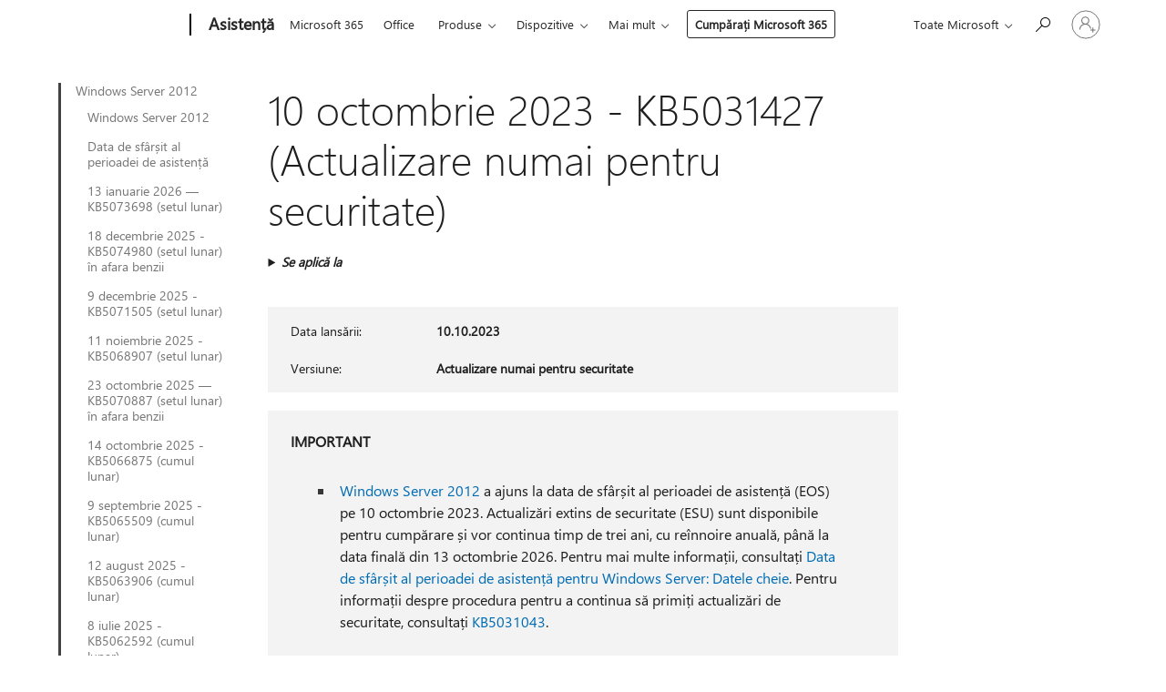

--- FILE ---
content_type: text/html; charset=utf-8
request_url: https://support.microsoft.com/ro-ro/topic/10-octombrie-2023-kb5031427-actualizare-numai-pentru-securitate-1041a4de-8392-411e-aa95-fa1ceda31bea
body_size: 240154
content:

<!DOCTYPE html>
<html lang="ro-RO" dir="ltr">
<head>
	<meta charset="utf-8" />
	<meta name="viewport" content="width=device-width, initial-scale=1.0" />
	<title>10 octombrie 2023 - KB5031427 (Actualizare numai pentru securitate) - Asisten&#x21B;&#x103; Microsoft</title>
	
	
		<link rel="canonical" href="https://support.microsoft.com/ro-ro/topic/10-octombrie-2023-kb5031427-actualizare-numai-pentru-securitate-1041a4de-8392-411e-aa95-fa1ceda31bea" />

			<link rel="alternate" hreflang="ar-SA" href="https://support.microsoft.com/ar-sa/topic/10-%D8%A3%D9%83%D8%AA%D9%88%D8%A8%D8%B1-2023-kb5031427-%D8%AA%D8%AD%D8%AF%D9%8A%D8%AB-%D8%A7%D9%84%D8%A3%D9%85%D8%A7%D9%86-%D9%81%D9%82%D8%B7-1041a4de-8392-411e-aa95-fa1ceda31bea" />
			<link rel="alternate" hreflang="bg-BG" href="https://support.microsoft.com/bg-bg/topic/10-%D0%BE%D0%BA%D1%82%D0%BE%D0%BC%D0%B2%D1%80%D0%B8-2023-%D0%B3-kb5031427-%D0%B0%D0%BA%D1%82%D1%83%D0%B0%D0%BB%D0%B8%D0%B7%D0%B0%D1%86%D0%B8%D1%8F-%D1%81%D0%B0%D0%BC%D0%BE-%D0%BD%D0%B0-%D0%B7%D0%B0%D1%89%D0%B8%D1%82%D0%B0%D1%82%D0%B0-1041a4de-8392-411e-aa95-fa1ceda31bea" />
			<link rel="alternate" hreflang="cs-CZ" href="https://support.microsoft.com/cs-cz/topic/10-%C5%99%C3%ADjna-2023-kb5031427-jenom-aktualizace-zabezpe%C4%8Den%C3%AD-1041a4de-8392-411e-aa95-fa1ceda31bea" />
			<link rel="alternate" hreflang="da-DK" href="https://support.microsoft.com/da-dk/topic/10-oktober-2023-kb5031427-kun-sikkerhedsopdatering-1041a4de-8392-411e-aa95-fa1ceda31bea" />
			<link rel="alternate" hreflang="de-DE" href="https://support.microsoft.com/de-de/topic/10-oktober-2023-kb5031427-sicherheitsupdate-1041a4de-8392-411e-aa95-fa1ceda31bea" />
			<link rel="alternate" hreflang="el-GR" href="https://support.microsoft.com/el-gr/topic/10-%CE%BF%CE%BA%CF%84%CF%89%CE%B2%CF%81%CE%AF%CE%BF%CF%85-2023-kb5031427-%CE%B1%CF%80%CE%BF%CE%BA%CE%BB%CE%B5%CE%B9%CF%83%CF%84%CE%B9%CE%BA%CE%AC-%CE%B5%CE%BD%CE%B7%CE%BC%CE%AD%CF%81%CF%89%CF%83%CE%B7-%CE%B1%CF%83%CF%86%CE%B1%CE%BB%CE%B5%CE%AF%CE%B1%CF%82-1041a4de-8392-411e-aa95-fa1ceda31bea" />
			<link rel="alternate" hreflang="en-AU" href="https://support.microsoft.com/en-au/topic/october-10-2023-kb5031427-security-only-update-1041a4de-8392-411e-aa95-fa1ceda31bea" />
			<link rel="alternate" hreflang="en-GB" href="https://support.microsoft.com/en-gb/topic/october-10-2023-kb5031427-security-only-update-1041a4de-8392-411e-aa95-fa1ceda31bea" />
			<link rel="alternate" hreflang="en-US" href="https://support.microsoft.com/en-us/topic/october-10-2023-kb5031427-security-only-update-1041a4de-8392-411e-aa95-fa1ceda31bea" />
			<link rel="alternate" hreflang="es-ES" href="https://support.microsoft.com/es-es/topic/10-de-octubre-de-2023-kb5031427-actualizaci%C3%B3n-solo-de-seguridad-1041a4de-8392-411e-aa95-fa1ceda31bea" />
			<link rel="alternate" hreflang="et-EE" href="https://support.microsoft.com/et-ee/topic/10-oktoober-2023-kb5031427-ainult-turbev%C3%A4rskendus-1041a4de-8392-411e-aa95-fa1ceda31bea" />
			<link rel="alternate" hreflang="fi-FI" href="https://support.microsoft.com/fi-fi/topic/10-lokakuuta-2023-kb5031427-vain-suojausp%C3%A4ivitys-1041a4de-8392-411e-aa95-fa1ceda31bea" />
			<link rel="alternate" hreflang="fr-FR" href="https://support.microsoft.com/fr-fr/topic/10-octobre-2023-kb5031427-mise-%C3%A0-jour-de-s%C3%A9curit%C3%A9-uniquement-1041a4de-8392-411e-aa95-fa1ceda31bea" />
			<link rel="alternate" hreflang="he-IL" href="https://support.microsoft.com/he-il/topic/10-%D7%91%D7%90%D7%95%D7%A7%D7%98%D7%95%D7%91%D7%A8-2023-kb5031427-%D7%A2%D7%93%D7%9B%D7%95%D7%9F-%D7%90%D7%91%D7%98%D7%97%D7%94-%D7%91%D7%9C%D7%91%D7%93-1041a4de-8392-411e-aa95-fa1ceda31bea" />
			<link rel="alternate" hreflang="hr-HR" href="https://support.microsoft.com/hr-hr/topic/10-listopada-2023-kb5031427-samo-sigurnosno-a%C5%BEuriranje-1041a4de-8392-411e-aa95-fa1ceda31bea" />
			<link rel="alternate" hreflang="hu-HU" href="https://support.microsoft.com/hu-hu/topic/2023-okt%C3%B3ber-10-kb5031427-csak-biztons%C3%A1gi-friss%C3%ADt%C3%A9s-1041a4de-8392-411e-aa95-fa1ceda31bea" />
			<link rel="alternate" hreflang="it-IT" href="https://support.microsoft.com/it-it/topic/10-ottobre-2023-kb5031427-aggiornamento-solo-della-sicurezza-1041a4de-8392-411e-aa95-fa1ceda31bea" />
			<link rel="alternate" hreflang="ja-JP" href="https://support.microsoft.com/ja-jp/topic/2023-%E5%B9%B4-10-%E6%9C%88-10-%E6%97%A5-kb5031427-%E3%82%BB%E3%82%AD%E3%83%A5%E3%83%AA%E3%83%86%E3%82%A3%E3%81%AE%E3%81%BF%E3%81%AE%E6%9B%B4%E6%96%B0-1041a4de-8392-411e-aa95-fa1ceda31bea" />
			<link rel="alternate" hreflang="ko-KR" href="https://support.microsoft.com/ko-kr/topic/2023%EB%85%84-10%EC%9B%94-10%EC%9D%BC-kb5031427-%EB%B3%B4%EC%95%88-%EC%A0%84%EC%9A%A9-%EC%97%85%EB%8D%B0%EC%9D%B4%ED%8A%B8-1041a4de-8392-411e-aa95-fa1ceda31bea" />
			<link rel="alternate" hreflang="lt-LT" href="https://support.microsoft.com/lt-lt/topic/2023-m-spalio-10-d-kb5031427-tik-saugos-naujinimas-1041a4de-8392-411e-aa95-fa1ceda31bea" />
			<link rel="alternate" hreflang="lv-LV" href="https://support.microsoft.com/lv-lv/topic/2023-gada-10-kb5031427-tikai-dro%C5%A1%C4%ABbas-atjaunin%C4%81jums-1041a4de-8392-411e-aa95-fa1ceda31bea" />
			<link rel="alternate" hreflang="nb-NO" href="https://support.microsoft.com/nb-no/topic/10-oktober-2023-kb5031427-bare-sikkerhetsoppdatering-1041a4de-8392-411e-aa95-fa1ceda31bea" />
			<link rel="alternate" hreflang="nl-NL" href="https://support.microsoft.com/nl-nl/topic/10-oktober-2023-kb5031427-alleen-beveiligingsupdate-1041a4de-8392-411e-aa95-fa1ceda31bea" />
			<link rel="alternate" hreflang="pl-PL" href="https://support.microsoft.com/pl-pl/topic/10-pa%C5%BAdziernika-2023-r-kb5031427-tylko-aktualizacja-zabezpiecze%C5%84-1041a4de-8392-411e-aa95-fa1ceda31bea" />
			<link rel="alternate" hreflang="pt-BR" href="https://support.microsoft.com/pt-br/topic/10-de-outubro-de-2023-kb5031427-atualiza%C3%A7%C3%A3o-somente-seguran%C3%A7a-1041a4de-8392-411e-aa95-fa1ceda31bea" />
			<link rel="alternate" hreflang="pt-PT" href="https://support.microsoft.com/pt-pt/topic/10-de-outubro-de-2023-kb5031427-atualiza%C3%A7%C3%A3o-apenas-de-seguran%C3%A7a-1041a4de-8392-411e-aa95-fa1ceda31bea" />
			<link rel="alternate" hreflang="ro-RO" href="https://support.microsoft.com/ro-ro/topic/10-octombrie-2023-kb5031427-actualizare-numai-pentru-securitate-1041a4de-8392-411e-aa95-fa1ceda31bea" />
			<link rel="alternate" hreflang="ru-RU" href="https://support.microsoft.com/ru-ru/topic/10-%D0%BE%D0%BA%D1%82%D1%8F%D0%B1%D1%80%D1%8F-2023-%D0%B3-kb5031427-%D0%BE%D0%B1%D0%BD%D0%BE%D0%B2%D0%BB%D0%B5%D0%BD%D0%B8%D0%B5-%D1%82%D0%BE%D0%BB%D1%8C%D0%BA%D0%BE-%D0%B4%D0%BB%D1%8F-%D1%81%D0%B8%D1%81%D1%82%D0%B5%D0%BC%D1%8B-%D0%B1%D0%B5%D0%B7%D0%BE%D0%BF%D0%B0%D1%81%D0%BD%D0%BE%D1%81%D1%82%D0%B8-1041a4de-8392-411e-aa95-fa1ceda31bea" />
			<link rel="alternate" hreflang="sk-SK" href="https://support.microsoft.com/sk-sk/topic/10-okt%C3%B3bra-2023-kb5031427-aktualiz%C3%A1cia-len-na-zabezpe%C4%8Denie-1041a4de-8392-411e-aa95-fa1ceda31bea" />
			<link rel="alternate" hreflang="sl-SI" href="https://support.microsoft.com/sl-si/topic/10-oktober-2023-kb5031427-samo-varnostna-posodobitev-1041a4de-8392-411e-aa95-fa1ceda31bea" />
			<link rel="alternate" hreflang="sr-Latn-RS" href="https://support.microsoft.com/sr-latn-rs/topic/10-oktobar-2023-kb5031427-samo-bezbednosna-ispravka-1041a4de-8392-411e-aa95-fa1ceda31bea" />
			<link rel="alternate" hreflang="sv-SE" href="https://support.microsoft.com/sv-se/topic/10-oktober-2023-kb5031427-endast-s%C3%A4kerhetsuppdatering-1041a4de-8392-411e-aa95-fa1ceda31bea" />
			<link rel="alternate" hreflang="th-TH" href="https://support.microsoft.com/th-th/topic/10-%E0%B8%95%E0%B8%B8%E0%B8%A5%E0%B8%B2%E0%B8%84%E0%B8%A1-2023-kb5031427-%E0%B8%AD%E0%B8%B1%E0%B8%9B%E0%B9%80%E0%B8%94%E0%B8%95%E0%B8%84%E0%B8%A7%E0%B8%B2%E0%B8%A1%E0%B8%9B%E0%B8%A5%E0%B8%AD%E0%B8%94%E0%B8%A0%E0%B8%B1%E0%B8%A2%E0%B9%80%E0%B8%97%E0%B9%88%E0%B8%B2%E0%B8%99%E0%B8%B1%E0%B9%89%E0%B8%99-1041a4de-8392-411e-aa95-fa1ceda31bea" />
			<link rel="alternate" hreflang="tr-TR" href="https://support.microsoft.com/tr-tr/topic/10-ekim-2023-kb5031427-yaln%C4%B1zca-g%C3%BCvenlikle-ilgili-g%C3%BCncelle%C5%9Ftirme-1041a4de-8392-411e-aa95-fa1ceda31bea" />
			<link rel="alternate" hreflang="uk-UA" href="https://support.microsoft.com/uk-ua/topic/10-%D0%B6%D0%BE%D0%B2%D1%82%D0%BD%D1%8F-2023-%D1%80-kb5031427-%D0%BB%D0%B8%D1%88%D0%B5-%D0%BE%D0%BD%D0%BE%D0%B2%D0%BB%D0%B5%D0%BD%D0%BD%D1%8F-%D1%81%D0%B8%D1%81%D1%82%D0%B5%D0%BC%D0%B8-%D0%B1%D0%B5%D0%B7%D0%BF%D0%B5%D0%BA%D0%B8-1041a4de-8392-411e-aa95-fa1ceda31bea" />
			<link rel="alternate" hreflang="vi-VN" href="https://support.microsoft.com/vi-vn/topic/ng%C3%A0y-10-th%C3%A1ng-10-n%C4%83m-2023-kb5031427-b%E1%BA%A3n-c%E1%BA%ADp-nh%E1%BA%ADt-d%C3%A0nh-ri%C3%AAng-cho-b%E1%BA%A3o-m%E1%BA%ADt-1041a4de-8392-411e-aa95-fa1ceda31bea" />
			<link rel="alternate" hreflang="zh-CN" href="https://support.microsoft.com/zh-cn/topic/2023-%E5%B9%B4-10-%E6%9C%88-10-%E6%97%A5-kb5031427-%E4%BB%85%E9%99%90%E5%AE%89%E5%85%A8%E7%9A%84%E6%9B%B4%E6%96%B0-1041a4de-8392-411e-aa95-fa1ceda31bea" />
			<link rel="alternate" hreflang="zh-HK" href="https://support.microsoft.com/zh-hk/topic/2023-%E5%B9%B4-10-%E6%9C%88-10-%E6%97%A5-kb5031427-%E5%83%85%E9%99%90%E5%AE%89%E5%85%A8%E6%80%A7%E6%9B%B4%E6%96%B0-1041a4de-8392-411e-aa95-fa1ceda31bea" />
			<link rel="alternate" hreflang="zh-TW" href="https://support.microsoft.com/zh-tw/topic/2023-%E5%B9%B4-10-%E6%9C%88-10-%E6%97%A5-kb5031427-%E5%83%85%E9%99%90%E5%AE%89%E5%85%A8%E6%80%A7%E6%9B%B4%E6%96%B0-1041a4de-8392-411e-aa95-fa1ceda31bea" />
	<meta name="awa-articleGuid" content="1041a4de-8392-411e-aa95-fa1ceda31bea" />
	
	
	<meta name="firstPublishedDate" content="2023-10-10" />
	<meta name="lastPublishedDate" content="2023-10-16" />
	<meta name="commitId" content="10b19263fd841a179594fcecbf2803fa09a04bad" />
	
	

	
	
	
	
	
	
	<meta name="search.IsOfficeDoc" content="true" />
	
	
	
	
	<meta name="search.products" content="0cfbf2af-24ea-3e18-17e6-02df7331b571" />
	
	
	
	<meta name="search.mkt" content="ro-RO" />

	<meta name="ms.product" content="0cfbf2af-24ea-3e18-17e6-02df7331b571" />
	<meta name="ms.productName" content="Windows Server 2012" />
	<meta name="ms.lang" content="ro" />
	<meta name="ms.loc" content="RO" />
	<meta name="ms.ocpub.assetID" content="1041a4de-8392-411e-aa95-fa1ceda31bea" />

	<meta name="awa-kb_id" content="5031427" />
	<meta name="awa-isContactUsAllowed" content="false" />
	<meta name="awa-asst" content="1041a4de-8392-411e-aa95-fa1ceda31bea" />
	<meta name="awa-pageType" content="Article" />
	



	


<meta name="awa-env" content="Production" />
<meta name="awa-market" content="ro-RO" />
<meta name="awa-contentlang" content="ro" />
<meta name="awa-userFlightingId" content="68fe1825-d15a-46bd-9f5a-0ee74a9d9475" />
<meta name="awa-expid" content="P-R-1753027-1-1;P-R-1087983-1-1;P-E-1693585-2-3;P-E-1661482-2-3;P-E-1660511-C1-3;P-E-1656596-C1-5;P-E-1551018-2-8;P-E-1585233-C1-3;P-E-1570667-C1-4;P-E-1560750-2-7;P-E-1554013-2-6;P-E-1536917-2-5;P-E-1526785-2-5;P-E-1260007-C1-3;P-E-1046152-C1-3;P-R-1545158-1-4;P-R-1426254-2-6;P-R-1392118-1-2;P-R-1245128-2-4;P-R-1235984-2-3;P-R-1211158-1-4;P-R-1150391-2-8;P-R-1150395-2-8;P-R-1150399-2-8;P-R-1150396-2-8;P-R-1150394-2-8;P-R-1150390-2-8;P-R-1150386-2-8;P-R-1146801-1-11;P-R-1141562-1-2;P-R-1141283-2-9;P-R-1136354-8-9;P-R-1119659-1-16;P-R-1119437-1-17;P-R-1116805-2-18;P-R-1116803-2-20;P-R-1114100-1-2;P-R-1100996-2-14;P-R-1096341-2-6;P-R-1089468-1-2;P-R-1085248-1-2;P-R-1033854-4-6;P-R-1029969-4-4;P-R-1020735-7-10;P-R-1018544-4-7;P-R-1009708-2-9;P-R-1005895-2-11;P-R-113175-4-7;P-R-110379-1-7;P-R-107838-1-7;P-R-106524-1-3;P-R-103787-2-5;P-R-101783-1-2;P-R-97577-1-5;P-R-97457-1-10;P-R-94390-1-2;P-R-94360-10-25;P-R-94063-1-1;P-R-93416-1-3;P-R-90963-2-2;P-R-73296-2-15" />
<meta name="awa-irisId" />
<meta name="awa-origindatacenter" content="East US" />
<meta name="awa-variationid" content="ECS" />
<meta name="awa-prdct" content="office.com" />
<meta name="awa-stv" content="3.0.0-09ad8533cf0040dbd4a6c9c70c9689a2411c6a65&#x2B;09ad8533cf0040dbd4a6c9c70c9689a2411c6a65" />


 
	<meta name="awa-title" content="10 octombrie 2023 - KB5031427 (Actualizare numai pentru securitate) - Asisten&#x21B;&#x103; Microsoft" />
	
	<meta name="awa-selfHelpExp" content="railbanner_m365" />
	<meta name="awa-dataBoundary" content="WW" />

	<link rel="stylesheet" href="/css/fonts/site-fonts.css?v=XWcxZPSEmN3tnHWAVMOFsAlPJq7aug49fUGb8saTNjw" />
	<link rel="stylesheet" href="/css/glyphs/glyphs.css?v=VOnvhT441Pay0WAKH5gdcXXigXpiuNbaQcI9DgXyoDE" />

	

    <link rel="dns-prefetch" href="https://aadcdn.msftauth.net" />
    <link rel="preconnect" href="https://aadcdn.msftauth.net" crossorigin=&quot;anonymous&quot; />
    <link rel="dns-prefetch" href="https://browser.events.data.microsoft.com" />
    <link rel="preconnect" href="https://browser.events.data.microsoft.com" crossorigin=&quot;anonymous&quot; />
    <link rel="dns-prefetch" href="https://c.s-microsoft.com" />
    <link rel="preconnect" href="https://c.s-microsoft.com" crossorigin=&quot;anonymous&quot; />
    <link rel="dns-prefetch" href="https://img-prod-cms-rt-microsoft-com.akamaized.net" />
    <link rel="preconnect" href="https://img-prod-cms-rt-microsoft-com.akamaized.net" crossorigin=&quot;anonymous&quot; />
    <link rel="dns-prefetch" href="https://js.monitor.azure.com" />
    <link rel="preconnect" href="https://js.monitor.azure.com" crossorigin=&quot;anonymous&quot; />
    <link rel="dns-prefetch" href="https://logincdn.msauth.net" />
    <link rel="preconnect" href="https://logincdn.msauth.net" crossorigin=&quot;anonymous&quot; />
    <link rel="dns-prefetch" href="https://mem.gfx.ms" />
    <link rel="preconnect" href="https://mem.gfx.ms" crossorigin=&quot;anonymous&quot; />
    <link rel="dns-prefetch" href="https://www.microsoft.com" />
    <link rel="preconnect" href="https://www.microsoft.com" crossorigin=&quot;anonymous&quot; />


	<link rel="stylesheet" href="/css/Article/article.css?v=0L89BVeP4I_vlf3G71MrPYAXM1CtRPw6ZcJwIduUvCA" />
	
	<link rel="stylesheet" href="/css/SearchBox/search-box.css?v=bybwzGBajHicVXspVs540UfV0swW0vCbOmBjBryj9N4" />
	<link rel="stylesheet" href="/css/sitewide/articleCss-overwrite.css?v=D0lQRoIlvFHSQBRTb-gAQ5KkFe8B8NuSoliBjnT5xZ4" />
	
	
	<link rel="stylesheet" href="/css/MeControlCallout/teaching-callout.css?v=690pjf05o15fVEafEpUwgaF8vqVfOkp5wP1Jl9gE99U" />
	
	<noscript>
		<link rel="stylesheet" href="/css/Article/article.noscript.css?v=88-vV8vIkcKpimEKjULkqpt8CxdXf5avAeGxsHgVOO0" />
	</noscript>

	<link rel="stylesheet" href="/css/promotionbanner/promotion-banner.css?v=cAmflE3c6Gw7niTOiMPEie9MY87yDE2mSl3DO7_jZRI" media="none" onload="this.media=&#x27;all&#x27;" /><noscript><link href="/css/promotionbanner/promotion-banner.css?v=cAmflE3c6Gw7niTOiMPEie9MY87yDE2mSl3DO7_jZRI" rel="stylesheet"></noscript>
	
	<link rel="stylesheet" href="/css/ArticleSupportBridge/article-support-bridge.css?v=R_P0TJvD9HoRHQBEdvBR1WhNn7dSbvOYWmVA9taxbpM" media="none" onload="this.media=&#x27;all&#x27;" /><noscript><link href="/css/ArticleSupportBridge/article-support-bridge.css?v=R_P0TJvD9HoRHQBEdvBR1WhNn7dSbvOYWmVA9taxbpM" rel="stylesheet"></noscript>
	<link rel="stylesheet" href="/css/StickyFeedback/sticky-feedback.css?v=cMfNdAUue7NxZUj3dIt_v5DIuzmw9ohJW109iXQpWnI" media="none" onload="this.media=&#x27;all&#x27;" /><noscript><link href="/css/StickyFeedback/sticky-feedback.css?v=cMfNdAUue7NxZUj3dIt_v5DIuzmw9ohJW109iXQpWnI" rel="stylesheet"></noscript>
	<link rel="stylesheet" href="/css/feedback/feedback.css?v=Rkcw_yfLWOMtOcWOljMOiZgymMcrG0GDpo4Lf-TUzPo" media="none" onload="this.media=&#x27;all&#x27;" /><noscript><link href="/css/feedback/feedback.css?v=Rkcw_yfLWOMtOcWOljMOiZgymMcrG0GDpo4Lf-TUzPo" rel="stylesheet"></noscript>
	
	

	<link rel="apple-touch-icon" sizes="180x180" href="/apple-touch-icon.png">
<link rel="icon" type="image/png" sizes="32x32" href="/favicon-32x32.png">
<link rel="icon" type="image/png" sizes="16x16" href="/favicon-16x16.png">


	
        <link rel="stylesheet" href="https://www.microsoft.com/onerfstatics/marketingsites-eus-prod/east-european/shell/_scrf/css/themes=default.device=uplevel_web_pc/63-57d110/c9-be0100/a6-e969ef/43-9f2e7c/82-8b5456/a0-5d3913/4f-460e79/ae-f1ac0c?ver=2.0&amp;_cf=02242021_3231" type="text/css" media="all" />
    

	
		<link rel="stylesheet" href="/css/Article/left-nav.css?v=P4vuAkZCGQgjSSlYzU6z5FtdGykZHjeUthqLptyBPAk" />
		<link rel="stylesheet" href="/css/Article/multimedia-left-nav.css?v=WGrcIW6Ipz_Jwu3mzb5TNSNkonDhTQVz3J1KqMCSw9E" />
	
	
	<script type="text/javascript">
		var OOGlobal = {
			BaseDomain: location.protocol + "//" + location.host,
			Culture: "ro-RO",
			Language: "ro",
			LCID: "1048",
			IsAuthenticated: "False",
			WebAppUrl: "https://office.com/start",
			GUID: "1041a4de-8392-411e-aa95-fa1ceda31bea",
			Platform: navigator.platform,
			MixOembedUrl: "https://mix.office.com/oembed/",
			MixWatchUrl: "https://mix.office.com/watch/"
		};
	</script>

	
		


<script type="text/javascript">
	(function () {
		var creativeReady = false;
		var isSilentSignInComplete = false;
		var authInfo = {
			authType: "None",
			puid: "",
			tenantId: "",
			isAdult: true
			};

		var renderPromotion = function (dataBoundary) {
			if (creativeReady && isSilentSignInComplete) {
				window.UcsCreative.renderTemplate({
					partnerId: "7bb7e07d-3e57-4ee3-b78f-26a4292b841a",
					shouldSetUcsMuid: true,
					dataBoundary: dataBoundary,
					attributes: {
						placement: "88000534",
						locale: "ro-ro",
						country: "ro",
						scs_ecsFlightId: "P-R-1753027-1;P-R-1087983-1;P-E-1693585-2;P-E-1661482-2;P-E-1660511-C1;P-E-1656596-C1;P-E-1551018-2;P-E-1585233-C1;P-E-1570667-C1;P-E-1560750-2;P-E-1554013-2;P-E-1536917-2;P-E-1526785-2;P-E-1260007-C1;P-E-1046152-C1;P-R-1545158-1;P-R-1426254-2;P-R-1392118-1;P-R-1245128-2;P-R-1235984-2;P-R-1211158-1;P-R-1150391-2;P-R-1150395-2;P-R-1150399-2;P-R-1150396-2;P-R-1150394-2;P-R-1150390-2;P-R-1150386-2;P-R-1146801-1;P-R-1141562-1;P-R-1141283-2;P-R-1136354-8;P-R-1119659-1;P-R-1119437-1;P-R-1116805-2;P-R-1116803-2;P-R-1114100-1;P-R-1100996-2;P-R-1096341-2;P-R-1089468-1;P-R-1085248-1;P-R-1033854-4;P-R-1029969-4;P-R-1020735-7;P-R-1018544-4;P-R-1009708-2;P-R-1005895-2;P-R-113175-4;P-R-110379-1;P-R-107838-1;P-R-106524-1;P-R-103787-2;P-R-101783-1;P-R-97577-1;P-R-97457-1;P-R-94390-1;P-R-94360-10;P-R-94063-1;P-R-93416-1;P-R-90963-2;P-R-73296-2",
						SCS_promotionCategory: "uhfbuybutton;railbanner_m365",
						articleType: "railbanner_m365",
						operatingSystem: "Mac",
						authType: authInfo.authType,
						PUID: authInfo.puid,
						TenantId: authInfo.tenantId,
                        TOPT: "",
                        AdditionalBannerId: "ucsRailInlineContainer",
					}
				});
			}
		};

		window.document.addEventListener('ucsCreativeRendered', function () {
			if (typeof window.initPromotionLogger !== 'undefined') {
				window.initPromotionLogger();
			}
		});

		window.document.addEventListener('ucsCreativeReady', function () {
			creativeReady = true;
			renderPromotion("WW");
		});

		if (!isSilentSignInComplete) {
			window.document.addEventListener('silentSignInComplete', function (event) {
				if (event.detail && event.detail.puid) {
					authInfo.isAdult = event.detail.isAdult;
					authInfo.authType = event.detail.authType;
					authInfo.puid = event.detail.puid;
					authInfo.tenantId = event.detail.account.tenantId;
				}

				isSilentSignInComplete = true;
				renderPromotion(event.detail.dataBoundary);
			});
		}
	})();
</script>

<script type="text/javascript" defer src="/lib/ucs/dist/ucsCreativeService.js?v=RNwXI4r6IRH1mrd2dPPGZEYOQnUcs8HAddnyceXlw88"></script>
	

	<script>
		if (window.location.search) {
			var params = new URLSearchParams(window.location.search);
			if (params.has('action') && params.get('action') === 'download'){
				params.delete('action');
			}

			history.replaceState({}, '', window.location.pathname + (params.toString() ? '?' + params.toString() : ''));
		}
	</script>


</head>
<body class="supCont ocArticle">
	<div id="ocBodyWrapper">
		
		

<div class="supLeftNavMobileView" dir="ltr">
	<div class="supLeftNavMobileViewHeader">
		<div class="supLeftNavMobileViewHeaderTitle" role="heading" aria-level="2">Subiecte asociate</div>
		<div class="supLeftNavMobileViewCloseButton">
			<a href="javascript:" class="supLeftNavMobileViewClose" ms.interactiontype="11" data-bi-bhvr="HIDE" data-bi-area="Banner" ms.pgarea="leftnav" role="button" aria-label="Închideți">&times;</a>
		</div>
	</div>
	
	<div class="supLeftNavMobileViewContent grd" role="complementary" aria-label="Linkuri asociate" ms.pgarea="leftnav" data-bi-area="leftnav">
		

			<div class="supLeftNavCategory supLeftNavActiveCategory">
				<div class="supLeftNavCategoryTitle">
					<a class="supLeftNavLink" ms.interactiontype="11" data-bi-slot="1" href="/ro-ro/help/4009471">Windows Server 2012</a>
				</div>
				<ul class="supLeftNavArticles">
							<li class="supLeftNavArticle">
								<a class="supLeftNavLink" data-bi-slot="2" href="/ro-ro/help/4009471">Windows Server 2012</a>
							</li>
							<li class="supLeftNavArticle">
								<a class="supLeftNavLink" data-bi-slot="3" href="/ro-ro/help/5035236">Data de sf&#xE2;r&#x219;it al perioadei de asisten&#x21B;&#x103;</a>
							</li>
							<li class="supLeftNavArticle">
								<a class="supLeftNavLink" data-bi-slot="4" href="/ro-ro/help/5073698">13 ianuarie 2026 &#x2014; KB5073698 (setul lunar)</a>
							</li>
							<li class="supLeftNavArticle">
								<a class="supLeftNavLink" data-bi-slot="5" href="/ro-ro/help/5074980">18 decembrie 2025 - KB5074980 (setul lunar) &#xEE;n afara benzii</a>
							</li>
							<li class="supLeftNavArticle">
								<a class="supLeftNavLink" data-bi-slot="6" href="/ro-ro/help/5071505">9 decembrie 2025 - KB5071505 (setul lunar)</a>
							</li>
							<li class="supLeftNavArticle">
								<a class="supLeftNavLink" data-bi-slot="7" href="/ro-ro/help/5068907">11 noiembrie 2025 - KB5068907 (setul lunar)</a>
							</li>
							<li class="supLeftNavArticle">
								<a class="supLeftNavLink" data-bi-slot="8" href="/ro-ro/help/5070887">23 octombrie 2025 &#x2014; KB5070887 (setul lunar) &#xEE;n afara benzii</a>
							</li>
							<li class="supLeftNavArticle">
								<a class="supLeftNavLink" data-bi-slot="9" href="/ro-ro/help/5066875">14 octombrie 2025 - KB5066875 (cumul lunar)</a>
							</li>
							<li class="supLeftNavArticle">
								<a class="supLeftNavLink" data-bi-slot="10" href="/ro-ro/help/5065509">9 septembrie 2025 - KB5065509 (cumul lunar)</a>
							</li>
							<li class="supLeftNavArticle">
								<a class="supLeftNavLink" data-bi-slot="11" href="/ro-ro/help/5063906">12 august 2025 - KB5063906 (cumul lunar)</a>
							</li>
							<li class="supLeftNavArticle">
								<a class="supLeftNavLink" data-bi-slot="12" href="/ro-ro/help/5062592">8 iulie 2025 - KB5062592 (cumul lunar)</a>
							</li>
							<li class="supLeftNavArticle">
								<a class="supLeftNavLink" data-bi-slot="13" href="/ro-ro/help/5061059">10 iunie 2025 - KB5061059 (set lunar)</a>
							</li>
							<li class="supLeftNavArticle">
								<a class="supLeftNavLink" data-bi-slot="14" href="/ro-ro/help/5058451">13 mai 2025 - KB5058451 (setul lunar)</a>
							</li>
							<li class="supLeftNavArticle">
								<a class="supLeftNavLink" data-bi-slot="15" href="/ro-ro/help/5055581">8 aprilie 2025 - KB5055581 (cumul lunar)</a>
							</li>
							<li class="supLeftNavArticle">
								<a class="supLeftNavLink" data-bi-slot="16" href="/ro-ro/help/5053886">11 martie 2025 - KB5053886 (set lunar)</a>
							</li>
							<li class="supLeftNavArticle">
								<a class="supLeftNavLink" data-bi-slot="17" href="/ro-ro/help/5052020">11 februarie 2025 - KB5052020 (cumul lunar)</a>
							</li>
							<li class="supLeftNavArticle">
								<a class="supLeftNavLink" data-bi-slot="18" href="/ro-ro/help/5050004">14 ianuarie 2025 -KB5050004 (cumul lunar)</a>
							</li>
							<li class="supLeftNavArticle">
								<a class="supLeftNavLink" data-bi-slot="19" href="/ro-ro/help/5048699">10 decembrie 2024 -KB5048699 (cumul lunar)</a>
							</li>
							<li class="supLeftNavArticle">
								<a class="supLeftNavLink" data-bi-slot="20" href="/ro-ro/help/5046697">12 noiembrie 2024 - KB5046697 (cumul lunar)</a>
							</li>
							<li class="supLeftNavArticle">
								<a class="supLeftNavLink" data-bi-slot="21" href="/ro-ro/help/5044342">8 octombrie 2024 - KB5044342 (cumul lunar)</a>
							</li>
							<li class="supLeftNavArticle">
								<a class="supLeftNavLink" data-bi-slot="22" href="/ro-ro/help/5043125">10 septembrie 2024 - KB5043125 (cumul lunar)</a>
							</li>
							<li class="supLeftNavArticle">
								<a class="supLeftNavLink" data-bi-slot="23" href="/ro-ro/help/5041851">13 august 2024 - KB5041851 (cumul lunar)</a>
							</li>
							<li class="supLeftNavArticle">
								<a class="supLeftNavLink" data-bi-slot="24" href="/ro-ro/help/5040485">9 iulie 2024 - KB5040485 (cumul lunar)</a>
							</li>
							<li class="supLeftNavArticle">
								<a class="supLeftNavLink" data-bi-slot="25" href="/ro-ro/help/5039260">11 iunie 2024 - KB5039260 (cumul lunar)</a>
							</li>
							<li class="supLeftNavArticle">
								<a class="supLeftNavLink" data-bi-slot="26" href="/ro-ro/help/5037778">14 mai 2024 - KB5037778 (cumul lunar)</a>
							</li>
							<li class="supLeftNavArticle">
								<a class="supLeftNavLink" data-bi-slot="27" href="/ro-ro/help/5036969">9 aprilie 2024 - KB5036969 (cumul lunar)</a>
							</li>
							<li class="supLeftNavArticle">
								<a class="supLeftNavLink" data-bi-slot="28" href="/ro-ro/help/5035930">12 martie 2024 - KB5035930 (cumul lunar)</a>
							</li>
							<li class="supLeftNavArticle">
								<a class="supLeftNavLink" data-bi-slot="29" href="/ro-ro/help/5034830">13 februarie 2024 - KB5034830 (cumul lunar)</a>
							</li>
							<li class="supLeftNavArticle">
								<a class="supLeftNavLink" data-bi-slot="30" href="/ro-ro/help/5034184">9 ianuarie 2024&#x2014;KB5034184 (cumul lunar)</a>
							</li>
							<li class="supLeftNavArticle">
								<a class="supLeftNavLink" data-bi-slot="31" href="/ro-ro/help/5033429">12 decembrie 2023 - KB5033429 (cumul lunar)</a>
							</li>
							<li class="supLeftNavArticle">
								<a class="supLeftNavLink" data-bi-slot="32" href="/ro-ro/help/5032247">14 noiembrie 2023 - KB5032247 (cumul lunar)</a>
							</li>
							<li class="supLeftNavArticle">
								<a class="supLeftNavLink" data-bi-slot="33" href="/ro-ro/help/5031442">10 octombrie 2023 - KB5031442 (cumul lunar)</a>
							</li>
							<li class="supLeftNavArticle supLeftNavCurrentArticle">
								<a class="supLeftNavLink" data-bi-slot="34" aria-current="page" href="/ro-ro/help/5031427">10 octombrie 2023 - KB5031427 (actualizare doar de securitate)</a>
							</li>
							<li class="supLeftNavArticle">
								<a class="supLeftNavLink" data-bi-slot="35" href="/ro-ro/help/5030278">12 septembrie 2023 - KB5030278 (cumul lunar)</a>
							</li>
							<li class="supLeftNavArticle">
								<a class="supLeftNavLink" data-bi-slot="36" href="/ro-ro/help/5030279">12 septembrie 2023&#x2014;KB5030279 (actualizare doar de securitate)</a>
							</li>
							<li class="supLeftNavArticle">
								<a class="supLeftNavLink" data-bi-slot="37" href="/ro-ro/help/5029295">8 august 2023&#x2014;KB5029295 (cumul lunar)</a>
							</li>
							<li class="supLeftNavArticle">
								<a class="supLeftNavLink" data-bi-slot="38" href="/ro-ro/help/5029308">8 august 2023 - KB5029308 (doar actualizare de securitate)</a>
							</li>
							<li class="supLeftNavArticle">
								<a class="supLeftNavLink" data-bi-slot="39" href="/ro-ro/help/5028232">11 iulie 2023 - KB5028232 (cumul lunar)</a>
							</li>
							<li class="supLeftNavArticle">
								<a class="supLeftNavLink" data-bi-slot="40" href="/ro-ro/help/5028233">11 iulie 2023&#x2014;KB5028233 (actualizare doar de securitate)</a>
							</li>
							<li class="supLeftNavArticle">
								<a class="supLeftNavLink" data-bi-slot="41" href="/ro-ro/help/5027283">13 iunie 2023&#x2014;KB5027283 (set lunar)</a>
							</li>
							<li class="supLeftNavArticle">
								<a class="supLeftNavLink" data-bi-slot="42" href="/ro-ro/help/5027281">13 iunie 2023 - KB5027281 (actualizare doar de securitate)</a>
							</li>
							<li class="supLeftNavArticle">
								<a class="supLeftNavLink" data-bi-slot="43" href="/ro-ro/help/5026419">9 mai 2023 - KB5026419 (set lunar)</a>
							</li>
							<li class="supLeftNavArticle">
								<a class="supLeftNavLink" data-bi-slot="44" href="/ro-ro/help/5026411">9 mai 2023&#x2014;KB5026411 (actualizare doar de securitate)</a>
							</li>
							<li class="supLeftNavArticle">
								<a class="supLeftNavLink" data-bi-slot="45" href="/ro-ro/help/5025287">11 aprilie 2023&#x2014;KB5025287 (set lunar)</a>
							</li>
							<li class="supLeftNavArticle">
								<a class="supLeftNavLink" data-bi-slot="46" href="/ro-ro/help/5025272">11 aprilie 2023 - KB5025272 (actualizare doar pentru securitate)</a>
							</li>
							<li class="supLeftNavArticle">
								<a class="supLeftNavLink" data-bi-slot="47" href="/ro-ro/help/5023756">14 martie 2023 - KB5023756 (set lunar)</a>
							</li>
							<li class="supLeftNavArticle">
								<a class="supLeftNavLink" data-bi-slot="48" href="/ro-ro/help/5023752">14 martie 2023 - KB5023752 (actualizare doar de securitate)</a>
							</li>
							<li class="supLeftNavArticle">
								<a class="supLeftNavLink" data-bi-slot="49" href="/ro-ro/help/5022903">14 februarie 2023 - KB5022903 (cumul lunar)</a>
							</li>
							<li class="supLeftNavArticle">
								<a class="supLeftNavLink" data-bi-slot="50" href="/ro-ro/help/5022895">14 februarie 2023 - KB5022895 (actualizare doar de securitate)</a>
							</li>
							<li class="supLeftNavArticle">
								<a class="supLeftNavLink" data-bi-slot="51" href="/ro-ro/help/5022348">10 ianuarie 2023 - KB5022348 (cumul lunar)</a>
							</li>
							<li class="supLeftNavArticle">
								<a class="supLeftNavLink" data-bi-slot="52" href="/ro-ro/help/5022343">10 ianuarie 2023 - KB5022343 (actualizare doar de securitate)</a>
							</li>
							<li class="supLeftNavArticle">
								<a class="supLeftNavLink" data-bi-slot="53" href="/ro-ro/help/5021285">13 decembrie 2022 - KB5021285 (cumul lunar)</a>
							</li>
							<li class="supLeftNavArticle">
								<a class="supLeftNavLink" data-bi-slot="54" href="/ro-ro/help/5021303">13 decembrie 2022&#x2014;KB5021303 (actualizare doar de securitate)</a>
							</li>
							<li class="supLeftNavArticle">
								<a class="supLeftNavLink" data-bi-slot="55" href="/ro-ro/help/5021652">KB5021652: Actualizare &#xEE;n afara benzii pentru Windows Server 2012: 17 noiembrie, 2022</a>
							</li>
							<li class="supLeftNavArticle">
								<a class="supLeftNavLink" data-bi-slot="56" href="/ro-ro/help/5020009">8 noiembrie 2022&#x2014;KB5020009 (set lunar)</a>
							</li>
							<li class="supLeftNavArticle">
								<a class="supLeftNavLink" data-bi-slot="57" href="/ro-ro/help/5020003">8 noiembrie 2022 - KB5020003 (actualizare doar de securitate)</a>
							</li>
							<li class="supLeftNavArticle">
								<a class="supLeftNavLink" data-bi-slot="58" href="/ro-ro/help/5018457">11 octombrie 2022 - KB5018457 (set lunar)</a>
							</li>
							<li class="supLeftNavArticle">
								<a class="supLeftNavLink" data-bi-slot="59" href="/ro-ro/help/5018478">11 octombrie 2022&#x2014;KB5018478 (actualizare doar de securitate)</a>
							</li>
							<li class="supLeftNavArticle">
								<a class="supLeftNavLink" data-bi-slot="60" href="/ro-ro/help/5017370">13 septembrie 2022&#x2014;KB5017370 (set lunar)</a>
							</li>
							<li class="supLeftNavArticle">
								<a class="supLeftNavLink" data-bi-slot="61" href="/ro-ro/help/5017377">13 septembrie 2022 - KB5017377 (actualizare doar de securitate)</a>
							</li>
							<li class="supLeftNavArticle">
								<a class="supLeftNavLink" data-bi-slot="62" href="/ro-ro/help/5016672">9 august 2022 - KB5016672 (set lunar)</a>
							</li>
							<li class="supLeftNavArticle">
								<a class="supLeftNavLink" data-bi-slot="63" href="/ro-ro/help/5016684">9 august 2022 - KB5016684 (actualizare doar de securitate)</a>
							</li>
							<li class="supLeftNavArticle">
								<a class="supLeftNavLink" data-bi-slot="64" href="/ro-ro/help/5015863">12 iulie 2022&#x2014;KB5015863 (set lunar)</a>
							</li>
							<li class="supLeftNavArticle">
								<a class="supLeftNavLink" data-bi-slot="65" href="/ro-ro/help/5015875">12 iulie 2022&#x2014;KB5015875 (actualizare doar de securitate)</a>
							</li>
							<li class="supLeftNavArticle">
								<a class="supLeftNavLink" data-bi-slot="66" href="/ro-ro/help/5014747">14 iunie 2022&#x2014;KB5014747 (set lunar)</a>
							</li>
							<li class="supLeftNavArticle">
								<a class="supLeftNavLink" data-bi-slot="67" href="/ro-ro/help/5014741">14 iunie 2022&#x2014;KB5014741 (actualizare doar de securitate)</a>
							</li>
							<li class="supLeftNavArticle">
								<a class="supLeftNavLink" data-bi-slot="68" href="/ro-ro/help/5014991">KB5014991: Erorile de autentificare apar dup&#x103; instalarea actualiz&#x103;rii din 10 mai 2022 pe controlerele de domeniu care ruleaz&#x103; Windows Server 2012</a>
							</li>
							<li class="supLeftNavArticle">
								<a class="supLeftNavLink" data-bi-slot="69" href="/ro-ro/help/5014017">10 mai 2022&#x2014;KB5014017 (set lunar)</a>
							</li>
							<li class="supLeftNavArticle">
								<a class="supLeftNavLink" data-bi-slot="70" href="/ro-ro/help/5014018">10 mai 2022 - KB5014018 (actualizare doar de securitate)</a>
							</li>
							<li class="supLeftNavArticle">
								<a class="supLeftNavLink" data-bi-slot="71" href="/ro-ro/help/5012650">12 aprilie 2022 - KB5012650 (set lunar)</a>
							</li>
							<li class="supLeftNavArticle">
								<a class="supLeftNavLink" data-bi-slot="72" href="/ro-ro/help/5012666">12 aprilie 2022 - KB5012666 (actualizare doar de securitate)</a>
							</li>
							<li class="supLeftNavArticle">
								<a class="supLeftNavLink" data-bi-slot="73" href="/ro-ro/help/5011535">8 martie 2022 - KB5011535 (set lunar)</a>
							</li>
							<li class="supLeftNavArticle">
								<a class="supLeftNavLink" data-bi-slot="74" href="/ro-ro/help/5011527">8 martie 2022 - KB5011527 (actualizare doar de securitate)</a>
							</li>
							<li class="supLeftNavArticle">
								<a class="supLeftNavLink" data-bi-slot="75" href="/ro-ro/help/5010392">8 februarie 2022 - KB5010392 (set lunar)</a>
							</li>
							<li class="supLeftNavArticle">
								<a class="supLeftNavLink" data-bi-slot="76" href="/ro-ro/help/5010412">8 februarie 2022&#x2014;KB5010412 (actualizare doar de securitate)</a>
							</li>
							<li class="supLeftNavArticle">
								<a class="supLeftNavLink" data-bi-slot="77" href="/ro-ro/help/5010797">KB5010797: Actualizare &#xEE;n afara benzii pentru Windows Server 2012: 17 ianuarie, 2022</a>
							</li>
							<li class="supLeftNavArticle">
								<a class="supLeftNavLink" data-bi-slot="78" href="/ro-ro/help/5009586">11 ianuarie 2022&#x2014;KB5009586 (set lunar)</a>
							</li>
							<li class="supLeftNavArticle">
								<a class="supLeftNavLink" data-bi-slot="79" href="/ro-ro/help/5009619">11 ianuarie 2022 - KB5009619 (actualizare doar de securitate)</a>
							</li>
							<li class="supLeftNavArticle">
								<a class="supLeftNavLink" data-bi-slot="80" href="/ro-ro/help/5008277">14 decembrie 2021 - KB5008277 (set lunar)</a>
							</li>
							<li class="supLeftNavArticle">
								<a class="supLeftNavLink" data-bi-slot="81" href="/ro-ro/help/5008255">14 decembrie 2021 - KB5008255 (actualizare doar de securitate)</a>
							</li>
							<li class="supLeftNavArticle">
								<a class="supLeftNavLink" data-bi-slot="82" href="/ro-ro/help/5007260">9 noiembrie 2021 - KB5007260 (set lunar)</a>
							</li>
							<li class="supLeftNavArticle">
								<a class="supLeftNavLink" data-bi-slot="83" href="/ro-ro/help/5007245">9 noiembrie 2021 - KB5007245 (actualizare doar de securitate)</a>
							</li>
							<li class="supLeftNavArticle">
								<a class="supLeftNavLink" data-bi-slot="84" href="/ro-ro/help/5006739">12 octombrie 2021 - KB5006739 (set lunar)</a>
							</li>
							<li class="supLeftNavArticle">
								<a class="supLeftNavLink" data-bi-slot="85" href="/ro-ro/help/5006732">12 octombrie 2021 - KB5006732 (actualizare doar de securitate)</a>
							</li>
							<li class="supLeftNavArticle">
								<a class="supLeftNavLink" data-bi-slot="86" href="/ro-ro/help/5005623">14 septembrie 2021 - KB5005623 (set lunar)</a>
							</li>
							<li class="supLeftNavArticle">
								<a class="supLeftNavLink" data-bi-slot="87" href="/ro-ro/help/5005607">14 septembrie 2021 - KB5005607 (actualizare doar de securitate)</a>
							</li>
							<li class="supLeftNavArticle">
								<a class="supLeftNavLink" data-bi-slot="88" href="/ro-ro/help/5005099">10 august 2021 - KB5005099 (set lunar)</a>
							</li>
							<li class="supLeftNavArticle">
								<a class="supLeftNavLink" data-bi-slot="89" href="/ro-ro/help/5005094">10 august 2021 - KB5005094 (actualizare doar de securitate)</a>
							</li>
							<li class="supLeftNavArticle">
								<a class="supLeftNavLink" data-bi-slot="90" href="/ro-ro/help/5004294">13 iulie 2021 - KB5004294 (set lunar)</a>
							</li>
							<li class="supLeftNavArticle">
								<a class="supLeftNavLink" data-bi-slot="91" href="/ro-ro/help/5004302">13 iulie 2021 - KB5004302 (actualizare doar de securitate)</a>
							</li>
							<li class="supLeftNavArticle">
								<a class="supLeftNavLink" data-bi-slot="92" href="/ro-ro/help/5004956">7 iulie 2021 - KB5004956 (set lunar) &#xEE;n afara benzii</a>
							</li>
							<li class="supLeftNavArticle">
								<a class="supLeftNavLink" data-bi-slot="93" href="/ro-ro/help/5004960">7 iulie 2021 - KB5004960 (actualizare doar pentru securitate) &#xEE;n afara benzii</a>
							</li>
							<li class="supLeftNavArticle">
								<a class="supLeftNavLink" data-bi-slot="94" href="/ro-ro/help/5003697">8 iunie 2021 - KB5003697 (set lunar)</a>
							</li>
							<li class="supLeftNavArticle">
								<a class="supLeftNavLink" data-bi-slot="95" href="/ro-ro/help/5003696">8 iunie 2021 - KB5003696 (actualizare doar de securitate)</a>
							</li>
							<li class="supLeftNavArticle">
								<a class="supLeftNavLink" data-bi-slot="96" href="/ro-ro/help/5003208">11 mai 2021 - KB5003208 (set lunar)</a>
							</li>
							<li class="supLeftNavArticle">
								<a class="supLeftNavLink" data-bi-slot="97" href="/ro-ro/help/5003203">11 mai 2021 - KB5003203 (actualizare doar de securitate)</a>
							</li>
							<li class="supLeftNavArticle">
								<a class="supLeftNavLink" data-bi-slot="98" href="/ro-ro/help/5001387">13 aprilie 2021 - KB5001387 (set lunar)</a>
							</li>
							<li class="supLeftNavArticle">
								<a class="supLeftNavLink" data-bi-slot="99" href="/ro-ro/help/5001383">13 aprilie 2021 - KB5001383 (actualizare doar de securitate)</a>
							</li>
							<li class="supLeftNavArticle">
								<a class="supLeftNavLink" data-bi-slot="100" href="/ro-ro/help/5000847">9 martie 2021 - KB5000847 (set lunar)</a>
							</li>
							<li class="supLeftNavArticle">
								<a class="supLeftNavLink" data-bi-slot="101" href="/ro-ro/help/5000840">9 martie 2021 - KB5000840 (actualizare doar de securitate)</a>
							</li>
							<li class="supLeftNavArticle">
								<a class="supLeftNavLink" data-bi-slot="102" href="/ro-ro/help/4601348">9 februarie 2021 - KB4601348 (set lunar)</a>
							</li>
							<li class="supLeftNavArticle">
								<a class="supLeftNavLink" data-bi-slot="103" href="/ro-ro/help/4601357">9 februarie 2021 - KB4601357 (actualizare doar de securitate)</a>
							</li>
							<li class="supLeftNavArticle">
								<a class="supLeftNavLink" data-bi-slot="104" href="/ro-ro/help/4598297">12 ianuarie 2021 - KB4598297 (actualizare doar de securitate)</a>
							</li>
							<li class="supLeftNavArticle">
								<a class="supLeftNavLink" data-bi-slot="105" href="/ro-ro/help/4598278">12 ianuarie 2021 - KB4598278 (set lunar)</a>
							</li>
							<li class="supLeftNavArticle">
								<a class="supLeftNavLink" data-bi-slot="106" href="/ro-ro/help/4592497">8 decembrie 2020 - KB4592497 (actualizare doar de securitate)</a>
							</li>
							<li class="supLeftNavArticle">
								<a class="supLeftNavLink" data-bi-slot="107" href="/ro-ro/help/4592468">8 decembrie 2020 - KB4592468 (set lunar)</a>
							</li>
							<li class="supLeftNavArticle">
								<a class="supLeftNavLink" data-bi-slot="108" href="/ro-ro/help/4586808">10 noiembrie 2020 - KB4586808 (actualizare doar de securitate)</a>
							</li>
							<li class="supLeftNavArticle">
								<a class="supLeftNavLink" data-bi-slot="109" href="/ro-ro/help/4586834">10 noiembrie 2020 - KB4586834 (set lunar)</a>
							</li>
							<li class="supLeftNavArticle">
								<a class="supLeftNavLink" data-bi-slot="110" href="/ro-ro/help/4580382">13 octombrie 2020 - KB4580382 (set lunar)</a>
							</li>
							<li class="supLeftNavArticle">
								<a class="supLeftNavLink" data-bi-slot="111" href="/ro-ro/help/4580353">13 octombrie 2020 - KB4580353 (actualizare doar de securitate)</a>
							</li>
							<li class="supLeftNavArticle">
								<a class="supLeftNavLink" data-bi-slot="112" href="/ro-ro/help/4577038">8 septembrie 2020 - KB4577038 (set lunar)</a>
							</li>
							<li class="supLeftNavArticle">
								<a class="supLeftNavLink" data-bi-slot="113" href="/ro-ro/help/4577048">8 noiembrie 2020 - KB4577048 (actualizare doar de securitate)</a>
							</li>
							<li class="supLeftNavArticle">
								<a class="supLeftNavLink" data-bi-slot="114" href="/ro-ro/help/4571702">11 august 2020 - KB4571702 (actualizare doar de securitate)</a>
							</li>
							<li class="supLeftNavArticle">
								<a class="supLeftNavLink" data-bi-slot="115" href="/ro-ro/help/4571736">11 august 2020 - KB4571736 (set lunar)</a>
							</li>
							<li class="supLeftNavArticle">
								<a class="supLeftNavLink" data-bi-slot="116" href="/ro-ro/help/4565537">14 iulie 2020 - KB4565537 (set lunar)</a>
							</li>
							<li class="supLeftNavArticle">
								<a class="supLeftNavLink" data-bi-slot="117" href="/ro-ro/help/4565535">14 iulie 2020 - KB4565535 (actualizare doar de securitate)</a>
							</li>
							<li class="supLeftNavArticle">
								<a class="supLeftNavLink" data-bi-slot="118" href="/ro-ro/help/4561612">9 iunie 2020-KB4561612 (setul lunar)</a>
							</li>
							<li class="supLeftNavArticle">
								<a class="supLeftNavLink" data-bi-slot="119" href="/ro-ro/help/4561674">9 iunie 2020 - KB4561674 (actualizare numai pentru securitate)</a>
							</li>
							<li class="supLeftNavArticle">
								<a class="supLeftNavLink" data-bi-slot="120" href="/ro-ro/help/4556852">12 mai 2020 - KB4556852 (actualizare numai pentru securitate)</a>
							</li>
							<li class="supLeftNavArticle">
								<a class="supLeftNavLink" data-bi-slot="121" href="/ro-ro/help/4556840">12 mai 2020 - KB4556840 (setul lunar)</a>
							</li>
							<li class="supLeftNavArticle">
								<a class="supLeftNavLink" data-bi-slot="122" href="/ro-ro/help/4550960">21 aprilie 2020 - KB4550960 (versiune preliminar&#x103; a setului lunar)</a>
							</li>
							<li class="supLeftNavArticle">
								<a class="supLeftNavLink" data-bi-slot="123" href="/ro-ro/help/4550917">14 aprilie 2020 - KB4550917 (Setul lunar)</a>
							</li>
							<li class="supLeftNavArticle">
								<a class="supLeftNavLink" data-bi-slot="124" href="/ro-ro/help/4550971">14 aprilie 2020 - KB4550971 (Actualizare numai pentru securitate)</a>
							</li>
							<li class="supLeftNavArticle">
								<a class="supLeftNavLink" data-bi-slot="125" href="/ro-ro/help/4541332">17 martie 2020 &#x2014; KB4541332 (versiune preliminar&#x103; a setului lunar)</a>
							</li>
							<li class="supLeftNavArticle">
								<a class="supLeftNavLink" data-bi-slot="126" href="/ro-ro/help/4541510">10 martie 2020 &#x2014; KB4541510 (setul lunar)</a>
							</li>
							<li class="supLeftNavArticle">
								<a class="supLeftNavLink" data-bi-slot="127" href="/ro-ro/help/4540694">10 martie 2020-KB4540694 (actualizare doar pentru securitate)</a>
							</li>
							<li class="supLeftNavArticle">
								<a class="supLeftNavLink" data-bi-slot="128" href="/ro-ro/help/4537807">25 februarie 2020 - KB4537807 (previzualizare set lunar)</a>
							</li>
							<li class="supLeftNavArticle">
								<a class="supLeftNavLink" data-bi-slot="129" href="/ro-ro/help/4537814">11 februarie 2020 - KB4537814 (setul lunar)</a>
							</li>
							<li class="supLeftNavArticle">
								<a class="supLeftNavLink" data-bi-slot="130" href="/ro-ro/help/4537794">11 februarie 2020 - KB4537794 (Actualizare numai pentru securitate)</a>
							</li>
							<li class="supLeftNavArticle">
								<a class="supLeftNavLink" data-bi-slot="131" href="/ro-ro/help/4534320">23 ianuarie 2020 - KB4534320 (versiune preliminar&#x103; a setului lunar)</a>
							</li>
							<li class="supLeftNavArticle">
								<a class="supLeftNavLink" data-bi-slot="132" href="/ro-ro/help/4534288">14 ianuarie 2020 &#x2014; KB4534288 (Actualizare numai pentru securitate)</a>
							</li>
							<li class="supLeftNavArticle">
								<a class="supLeftNavLink" data-bi-slot="133" href="/ro-ro/help/4534283">14 ianuarie 2020 &#x2014; KB4534283 (setul lunar)</a>
							</li>
							<li class="supLeftNavArticle">
								<a class="supLeftNavLink" data-bi-slot="134" href="/ro-ro/help/4530691">10 decembrie 2019 &#x2014; KB4530691 (setul lunar)</a>
							</li>
							<li class="supLeftNavArticle">
								<a class="supLeftNavLink" data-bi-slot="135" href="/ro-ro/help/4530698">10 decembrie 2019 - KB4530698 (Actualizare numai pentru securitate)</a>
							</li>
							<li class="supLeftNavArticle">
								<a class="supLeftNavLink" data-bi-slot="136" href="/ro-ro/help/4525242">19 noiembrie 2019 - KB4525242 (versiune preliminar&#x103; a setului lunar)</a>
							</li>
							<li class="supLeftNavArticle">
								<a class="supLeftNavLink" data-bi-slot="137" href="/ro-ro/help/4525246">12 noiembrie 2019 - KB4525246 (pachetul lunar)</a>
							</li>
							<li class="supLeftNavArticle">
								<a class="supLeftNavLink" data-bi-slot="138" href="/ro-ro/help/4525253">12 noiembrie 2019 - KB4525253 (Actualizare numai pentru securitate)</a>
							</li>
							<li class="supLeftNavArticle">
								<a class="supLeftNavLink" data-bi-slot="139" href="/ro-ro/help/4520013">15 octombrie 2019 - KB4520013 (versiune preliminar&#x103; a setului lunar)</a>
							</li>
							<li class="supLeftNavArticle">
								<a class="supLeftNavLink" data-bi-slot="140" href="/ro-ro/help/4520007">8 octombrie 2019 - KB4520007 (Setul lunar)</a>
							</li>
							<li class="supLeftNavArticle">
								<a class="supLeftNavLink" data-bi-slot="141" href="/ro-ro/help/4519985">8 octombrie 2019 - KB4519985 (Actualizare numai pentru securitate)</a>
							</li>
							<li class="supLeftNavArticle">
								<a class="supLeftNavLink" data-bi-slot="142" href="/ro-ro/help/4524154">3 octombrie 2019 - KB4524154 (Setul lunar)</a>
							</li>
							<li class="supLeftNavArticle">
								<a class="supLeftNavLink" data-bi-slot="143" href="/ro-ro/help/4516069">24 septembrie 2019 &#x2014; KB4516069 (versiune preliminar&#x103; a setului lunar)</a>
							</li>
							<li class="supLeftNavArticle">
								<a class="supLeftNavLink" data-bi-slot="144" href="/ro-ro/help/4516062">10 septembrie 2019 - KB4516062 (Actualizare numai pentru securitate)</a>
							</li>
							<li class="supLeftNavArticle">
								<a class="supLeftNavLink" data-bi-slot="145" href="/ro-ro/help/4516055">10 septembrie 2019 - KB4516055 (Setul lunar)</a>
							</li>
							<li class="supLeftNavArticle">
								<a class="supLeftNavLink" data-bi-slot="146" href="/ro-ro/help/4512512">17 august 2019 - KB4512512 (Versiune preliminar&#x103; a setului lunar)</a>
							</li>
							<li class="supLeftNavArticle">
								<a class="supLeftNavLink" data-bi-slot="147" href="/ro-ro/help/4512482">13 august 2019 - KB4512482 (Actualizare numai pentru securitate)</a>
							</li>
							<li class="supLeftNavArticle">
								<a class="supLeftNavLink" data-bi-slot="148" href="/ro-ro/help/4512518">13 august 2019 - KB4512518 (Setul lunar)</a>
							</li>
							<li class="supLeftNavArticle">
								<a class="supLeftNavLink" data-bi-slot="149" href="/ro-ro/help/4507447">16 iulie 2019 - KB4507447 (Versiune preliminar&#x103; a setului lunar)</a>
							</li>
							<li class="supLeftNavArticle">
								<a class="supLeftNavLink" data-bi-slot="150" href="/ro-ro/help/4507462">9 iulie 2019 - KB4507462 (setul lunar)</a>
							</li>
							<li class="supLeftNavArticle">
								<a class="supLeftNavLink" data-bi-slot="151" href="/ro-ro/help/4507464">9 iulie 2019 - KB4507464 (actualizare numai pentru securitate)</a>
							</li>
							<li class="supLeftNavArticle">
								<a class="supLeftNavLink" data-bi-slot="152" href="/ro-ro/help/4503295">21 iunie 2019 - KB4503295 (Versiune preliminar&#x103; a setului lunar)</a>
							</li>
							<li class="supLeftNavArticle">
								<a class="supLeftNavLink" data-bi-slot="153" href="/ro-ro/help/4503285">11 iunie 2019-KB4503285 (setul lunar)</a>
							</li>
							<li class="supLeftNavArticle">
								<a class="supLeftNavLink" data-bi-slot="154" href="/ro-ro/help/4503263">11 iunie 2019 - KB4503263 (actualizare numai pentru securitate)</a>
							</li>
							<li class="supLeftNavArticle">
								<a class="supLeftNavLink" data-bi-slot="155" href="/ro-ro/help/4499145">23 mai 2019 - KB4499145 (versiune preliminar&#x103; a setului lunar)</a>
							</li>
							<li class="supLeftNavArticle">
								<a class="supLeftNavLink" data-bi-slot="156" href="/ro-ro/help/4499158">14 mai 2019 &#x2014; KB4499158 (actualizare numai pentru securitate)</a>
							</li>
							<li class="supLeftNavArticle">
								<a class="supLeftNavLink" data-bi-slot="157" href="/ro-ro/help/4499171">14 mai 2019 &#x2014; KB4499171 (setul lunar)</a>
							</li>
							<li class="supLeftNavArticle">
								<a class="supLeftNavLink" data-bi-slot="158" href="/ro-ro/help/4493462">25 aprilie 2019 - KB4493462 (versiune preliminar&#x103; a setului lunar)</a>
							</li>
							<li class="supLeftNavArticle">
								<a class="supLeftNavLink" data-bi-slot="159" href="/ro-ro/help/4493451">9 aprilie 2019 - KB4493451 (setul lunar)</a>
							</li>
							<li class="supLeftNavArticle">
								<a class="supLeftNavLink" data-bi-slot="160" href="/ro-ro/help/4493450">9 aprilie 2019 - KB4493450 (actualizare numai pentru securitate)</a>
							</li>
							<li class="supLeftNavArticle">
								<a class="supLeftNavLink" data-bi-slot="161" href="/ro-ro/help/4489920">19 martie 2019 &#x2014; KB4489920 (versiune preliminar&#x103; a setului lunar)</a>
							</li>
							<li class="supLeftNavArticle">
								<a class="supLeftNavLink" data-bi-slot="162" href="/ro-ro/help/4489891">12 martie 2019 &#x2014; KB4489891 (setul lunar)</a>
							</li>
							<li class="supLeftNavArticle">
								<a class="supLeftNavLink" data-bi-slot="163" href="/ro-ro/help/4489884">12 martie 2019 &#x2013; KB4489884 (actualizare numai pentru securitate)</a>
							</li>
							<li class="supLeftNavArticle">
								<a class="supLeftNavLink" data-bi-slot="164" href="/ro-ro/help/4487024">19 februarie 2019 - KB4487024 (versiune preliminar&#x103; a setului lunar)</a>
							</li>
							<li class="supLeftNavArticle">
								<a class="supLeftNavLink" data-bi-slot="165" href="/ro-ro/help/4486993">12 februarie 2019 - KB4486993 (Actualizare numai pentru securitate)</a>
							</li>
							<li class="supLeftNavArticle">
								<a class="supLeftNavLink" data-bi-slot="166" href="/ro-ro/help/4487025">12 februarie 2019 - KB4487025 (setul lunar)</a>
							</li>
							<li class="supLeftNavArticle">
								<a class="supLeftNavLink" data-bi-slot="167" href="/ro-ro/help/4480971">15 ianuarie 2019 - KB4480971 (versiune preliminar&#x103; a setului lunar)</a>
							</li>
							<li class="supLeftNavArticle">
								<a class="supLeftNavLink" data-bi-slot="168" href="/ro-ro/help/4480975">8 ianuarie 2019 &#x2013; KB4480975 (setul lunar)</a>
							</li>
							<li class="supLeftNavArticle">
								<a class="supLeftNavLink" data-bi-slot="169" href="/ro-ro/help/4480972">8 ianuarie 2019 &#x2013; KB4480972 (Actualizare numai pentru securitate)</a>
							</li>
							<li class="supLeftNavArticle">
								<a class="supLeftNavLink" data-bi-slot="170" href="/ro-ro/help/4471330">11 decembrie 2018 &#x2014; KB4471330 (setul lunar)</a>
							</li>
							<li class="supLeftNavArticle">
								<a class="supLeftNavLink" data-bi-slot="171" href="/ro-ro/help/4471326">11 decembrie 2018 - KB4471326 (Actualizare numai pentru securitate)</a>
							</li>
							<li class="supLeftNavArticle">
								<a class="supLeftNavLink" data-bi-slot="172" href="/ro-ro/help/4467683">27 noiembrie 2018 - KB4467683 (versiune preliminar&#x103; a setului lunar)</a>
							</li>
							<li class="supLeftNavArticle">
								<a class="supLeftNavLink" data-bi-slot="173" href="/ro-ro/help/4467701">13 noiembrie 2018 - KB4467701 (setul lunar)</a>
							</li>
							<li class="supLeftNavArticle">
								<a class="supLeftNavLink" data-bi-slot="174" href="/ro-ro/help/4467678">13 noiembrie 2018 - KB4467678 (Actualizare numai pentru securitate)</a>
							</li>
							<li class="supLeftNavArticle">
								<a class="supLeftNavLink" data-bi-slot="175" href="/ro-ro/help/4462925">18 octombrie 2018 - KB4462925 (versiune preliminar&#x103; a setului lunar)</a>
							</li>
							<li class="supLeftNavArticle">
								<a class="supLeftNavLink" data-bi-slot="176" href="/ro-ro/help/4462929">9 octombrie 2018 - KB4462929 (Setul lunar)</a>
							</li>
							<li class="supLeftNavArticle">
								<a class="supLeftNavLink" data-bi-slot="177" href="/ro-ro/help/4462931">9 octombrie 2018 - KB4462931 (Actualizare numai pentru securitate)</a>
							</li>
							<li class="supLeftNavArticle">
								<a class="supLeftNavLink" data-bi-slot="178" href="/ro-ro/help/4457134">20 septembrie 2018 &#x2014; KB4457134 (versiune preliminar&#x103; a setului lunar)</a>
							</li>
							<li class="supLeftNavArticle">
								<a class="supLeftNavLink" data-bi-slot="179" href="/ro-ro/help/4457135">11 septembrie 2018 - KB4457135 (Setul lunar)</a>
							</li>
							<li class="supLeftNavArticle">
								<a class="supLeftNavLink" data-bi-slot="180" href="/ro-ro/help/4457140">11 septembrie 2018 - KB4457140 (Actualizare numai pentru securitate)</a>
							</li>
							<li class="supLeftNavArticle">
								<a class="supLeftNavLink" data-bi-slot="181" href="/ro-ro/help/4343895">30 august 2018 - KB4343895 (Versiune preliminar&#x103; a setului lunar)</a>
							</li>
							<li class="supLeftNavArticle">
								<a class="supLeftNavLink" data-bi-slot="182" href="/ro-ro/help/4343901">14 august 2018 - KB4343901 (set lunar)</a>
							</li>
							<li class="supLeftNavArticle">
								<a class="supLeftNavLink" data-bi-slot="183" href="/ro-ro/help/4343896">14 august 2018 - KB4343896 (actualizare doar de securitate)</a>
							</li>
							<li class="supLeftNavArticle">
								<a class="supLeftNavLink" data-bi-slot="184" href="/ro-ro/help/4338816">18 iulie 2018 - KB4338816 (Versiune preliminar&#x103; a setului lunar)</a>
							</li>
							<li class="supLeftNavArticle">
								<a class="supLeftNavLink" data-bi-slot="185" href="/ro-ro/help/4338830">10 iulie 2018 - KB4338830 (setul lunar)</a>
							</li>
							<li class="supLeftNavArticle">
								<a class="supLeftNavLink" data-bi-slot="186" href="/ro-ro/help/4338820">10 iulie 2018 - KB4338820 (actualizare numai pentru securitate)</a>
							</li>
							<li class="supLeftNavArticle">
								<a class="supLeftNavLink" data-bi-slot="187" href="/ro-ro/help/4284852">21 iunie 2018 - KB4284852 (Versiune preliminar&#x103; a setului lunar)</a>
							</li>
							<li class="supLeftNavArticle">
								<a class="supLeftNavLink" data-bi-slot="188" href="/ro-ro/help/4284855">12 iunie 2018-KB4284855 (setul lunar)</a>
							</li>
							<li class="supLeftNavArticle">
								<a class="supLeftNavLink" data-bi-slot="189" href="/ro-ro/help/4284846">12 iunie 2018 - KB4284846 (actualizare numai pentru securitate)</a>
							</li>
							<li class="supLeftNavArticle">
								<a class="supLeftNavLink" data-bi-slot="190" href="/ro-ro/help/4103719">17 mai 2018 - KB4103719 (versiune preliminar&#x103; a setului lunar)</a>
							</li>
							<li class="supLeftNavArticle">
								<a class="supLeftNavLink" data-bi-slot="191" href="/ro-ro/help/4103730">8 mai 2018 - KB4103730 (setul lunar)</a>
							</li>
							<li class="supLeftNavArticle">
								<a class="supLeftNavLink" data-bi-slot="192" href="/ro-ro/help/4103726">8 mai 2018 - KB4103726 (actualizare numai pentru securitate)</a>
							</li>
							<li class="supLeftNavArticle">
								<a class="supLeftNavLink" data-bi-slot="193" href="/ro-ro/help/4093116">17 aprilie 2018 - KB4093116 (versiune preliminar&#x103; a setului lunar)</a>
							</li>
							<li class="supLeftNavArticle">
								<a class="supLeftNavLink" data-bi-slot="194" href="/ro-ro/help/4093123">10 aprilie 2018 - KB4093123 (setul lunar)</a>
							</li>
							<li class="supLeftNavArticle">
								<a class="supLeftNavLink" data-bi-slot="195" href="/ro-ro/help/4093122">10 aprilie 2018 - KB4093122 (actualizare numai pentru securitate)</a>
							</li>
							<li class="supLeftNavArticle">
								<a class="supLeftNavLink" data-bi-slot="196" href="/ro-ro/help/4088883">22 martie 2018 &#x2014; KB4088883 (versiune preliminar&#x103; a setului lunar)</a>
							</li>
							<li class="supLeftNavArticle">
								<a class="supLeftNavLink" data-bi-slot="197" href="/ro-ro/help/4088877">13 martie 2018 &#x2014; KB4088877 (setul lunar)</a>
							</li>
							<li class="supLeftNavArticle">
								<a class="supLeftNavLink" data-bi-slot="198" href="/ro-ro/help/4088880">13 martie 2018 &#x2014; KB4088880 (actualizare numai pentru securitate)</a>
							</li>
							<li class="supLeftNavArticle">
								<a class="supLeftNavLink" data-bi-slot="199" href="/ro-ro/help/4075213">22 februarie 2018 - KB4075213 (versiune preliminar&#x103; a setului lunar)</a>
							</li>
							<li class="supLeftNavArticle">
								<a class="supLeftNavLink" data-bi-slot="200" href="/ro-ro/help/4074593">13 februarie 2018 - KB4074593 (setul lunar)</a>
							</li>
							<li class="supLeftNavArticle">
								<a class="supLeftNavLink" data-bi-slot="201" href="/ro-ro/help/4074589">13 februarie 2018 - KB4074589 (Actualizare numai pentru securitate)</a>
							</li>
							<li class="supLeftNavArticle">
								<a class="supLeftNavLink" data-bi-slot="202" href="/ro-ro/help/4057402">17 ianuarie 2018 - KB4057402 (previzualizare set lunar)</a>
							</li>
							<li class="supLeftNavArticle">
								<a class="supLeftNavLink" data-bi-slot="203" href="/ro-ro/help/4056896">4 ianuarie 2018 - KB4056896 (setul lunar)</a>
							</li>
							<li class="supLeftNavArticle">
								<a class="supLeftNavLink" data-bi-slot="204" href="/ro-ro/help/4056899">3 ianuarie 2018 &#x2014; KB4056899 (Actualizare numai pentru securitate)</a>
							</li>
							<li class="supLeftNavArticle">
								<a class="supLeftNavLink" data-bi-slot="205" href="/ro-ro/help/4054520">12 decembrie 2017 &#x2014; KB4054520 (setul lunar)</a>
							</li>
							<li class="supLeftNavArticle">
								<a class="supLeftNavLink" data-bi-slot="206" href="/ro-ro/help/4054523">12 decembrie 2017 - KB4054523 (Actualizare numai pentru securitate)</a>
							</li>
							<li class="supLeftNavArticle">
								<a class="supLeftNavLink" data-bi-slot="207" href="/ro-ro/help/4050945">27 noiembrie 2017 - KB4050945 (versiune preliminar&#x103; a setului lunar)</a>
							</li>
							<li class="supLeftNavArticle">
								<a class="supLeftNavLink" data-bi-slot="208" href="/ro-ro/help/4048959">14 noiembrie 2017 - KB4048959 (pachetul lunar)</a>
							</li>
							<li class="supLeftNavArticle">
								<a class="supLeftNavLink" data-bi-slot="209" href="/ro-ro/help/4048962">14 noiembrie 2017 - KB4048962 (Actualizare numai pentru securitate)</a>
							</li>
							<li class="supLeftNavArticle">
								<a class="supLeftNavLink" data-bi-slot="210" href="/ro-ro/help/4041692">17 octombrie 2017 - KB4041692 (versiune preliminar&#x103; a setului lunar)</a>
							</li>
							<li class="supLeftNavArticle">
								<a class="supLeftNavLink" data-bi-slot="211" href="/ro-ro/help/4041690">10 octombrie 2017 - KB4041690 (Setul lunar)</a>
							</li>
							<li class="supLeftNavArticle">
								<a class="supLeftNavLink" data-bi-slot="212" href="/ro-ro/help/4041679">10 octombrie 2017 - KB4041679 (Actualizare numai pentru securitate)</a>
							</li>
							<li class="supLeftNavArticle">
								<a class="supLeftNavLink" data-bi-slot="213" href="/ro-ro/help/4038797">19 septembrie 2017 &#x2014; KB4038797 (versiune preliminar&#x103; a setului lunar)</a>
							</li>
							<li class="supLeftNavArticle">
								<a class="supLeftNavLink" data-bi-slot="214" href="/ro-ro/help/4038799">12 septembrie 2017 - KB4038799 (Setul lunar)</a>
							</li>
							<li class="supLeftNavArticle">
								<a class="supLeftNavLink" data-bi-slot="215" href="/ro-ro/help/4038786">12 septembrie 2017 - KB4038786 (Actualizare numai pentru securitate)</a>
							</li>
							<li class="supLeftNavArticle">
								<a class="supLeftNavLink" data-bi-slot="216" href="/ro-ro/help/4034659">15 august 2017 - KB4034659 (Versiune preliminar&#x103; a setului lunar pentru sistemul de operare)</a>
							</li>
							<li class="supLeftNavArticle">
								<a class="supLeftNavLink" data-bi-slot="217" href="/ro-ro/help/4034665">8 august 2017-KB4034665 (versiunea sistemului de operare, setul lunar)</a>
							</li>
							<li class="supLeftNavArticle">
								<a class="supLeftNavLink" data-bi-slot="218" href="/ro-ro/help/4034666">8 august 2017 - KB4034666 (versiunea sistemului de operare actualizare numai pentru securitate)</a>
							</li>
							<li class="supLeftNavArticle">
								<a class="supLeftNavLink" data-bi-slot="219" href="/ro-ro/help/4025332">18 iulie 2017 - KB4025332</a>
							</li>
							<li class="supLeftNavArticle">
								<a class="supLeftNavLink" data-bi-slot="220" href="/ro-ro/help/4025331">11 iulie 2017 - KB4025331</a>
							</li>
							<li class="supLeftNavArticle">
								<a class="supLeftNavLink" data-bi-slot="221" href="/ro-ro/help/4025343">11 iulie 2017 - KB4025343</a>
							</li>
							<li class="supLeftNavArticle">
								<a class="supLeftNavLink" data-bi-slot="222" href="/ro-ro/help/4022721">27 iunie 2017 - KB4022721</a>
							</li>
							<li class="supLeftNavArticle">
								<a class="supLeftNavLink" data-bi-slot="223" href="/ro-ro/help/4022724">13 iunie 2017-KB4022724 (setul lunar)</a>
							</li>
							<li class="supLeftNavArticle">
								<a class="supLeftNavLink" data-bi-slot="224" href="/ro-ro/help/4022718">13 iunie 2017 - KB4022718 (actualizare numai pentru securitate)</a>
							</li>
							<li class="supLeftNavArticle">
								<a class="supLeftNavLink" data-bi-slot="225" href="/ro-ro/help/4019218">16 mai 2017 - KB4019218 (versiune preliminar&#x103; a setului lunar)</a>
							</li>
							<li class="supLeftNavArticle">
								<a class="supLeftNavLink" data-bi-slot="226" href="/ro-ro/help/4019216">9 mai 2017 &#x2014; KB4019216 (setul lunar)</a>
							</li>
							<li class="supLeftNavArticle">
								<a class="supLeftNavLink" data-bi-slot="227" href="/ro-ro/help/4019214">9 mai 2017 &#x2014; KB4019214 (actualizare numai pentru securitate)</a>
							</li>
							<li class="supLeftNavArticle">
								<a class="supLeftNavLink" data-bi-slot="228" href="/ro-ro/help/4015554">18 aprilie 2017 - KB4015554 (versiune preliminar&#x103; a setului lunar)</a>
							</li>
							<li class="supLeftNavArticle">
								<a class="supLeftNavLink" data-bi-slot="229" href="/ro-ro/help/4015551">11 aprilie 2017 - KB4015551 (setul lunar)</a>
							</li>
							<li class="supLeftNavArticle">
								<a class="supLeftNavLink" data-bi-slot="230" href="/ro-ro/help/4015548">11 aprilie 2017 - KB4015548 (actualizare numai pentru securitate)</a>
							</li>
							<li class="supLeftNavArticle">
								<a class="supLeftNavLink" data-bi-slot="231" href="/ro-ro/help/4016783">21 martie 2017 &#x2014; KB4012220 (versiune preliminar&#x103; a setului lunar)</a>
							</li>
							<li class="supLeftNavArticle">
								<a class="supLeftNavLink" data-bi-slot="232" href="/ro-ro/help/4009974">14 martie 2017 &#x2014; KB4012217 (setul lunar)</a>
							</li>
							<li class="supLeftNavArticle">
								<a class="supLeftNavLink" data-bi-slot="233" href="/ro-ro/help/4009973">14 martie 2017 - KB4012214 (actualizare numai pentru securitate)</a>
							</li>
							<li class="supLeftNavArticle">
								<a class="supLeftNavLink" data-bi-slot="234" href="/ro-ro/help/4009452">13 decembrie 2016 &#x2014; KB3205409 (setul lunar)</a>
							</li>
							<li class="supLeftNavArticle">
								<a class="supLeftNavLink" data-bi-slot="235" href="/ro-ro/help/4009453">13 decembrie 2016 &#x2014; KB3205408 (Actualizare numai pentru securitate)</a>
							</li>
							<li class="supLeftNavArticle">
								<a class="supLeftNavLink" data-bi-slot="236" href="/ro-ro/help/4009454">15 noiembrie 2016 &#x2014; KB3197878 (versiune preliminar&#x103; a setului lunar)</a>
							</li>
							<li class="supLeftNavArticle">
								<a class="supLeftNavLink" data-bi-slot="237" href="/ro-ro/help/4009455">8 noiembrie 2016 &#x2014; KB3197876 (Actualizare numai pentru securitate)</a>
							</li>
							<li class="supLeftNavArticle">
								<a class="supLeftNavLink" data-bi-slot="238" href="/ro-ro/help/4009456">8 noiembrie 2016 &#x2014; KB3197877 (pachetul lunar)</a>
							</li>
							<li class="supLeftNavArticle">
								<a class="supLeftNavLink" data-bi-slot="239" href="/ro-ro/help/4009457">18 octombrie 2016 &#x2014; KB3192406 (versiune preliminar&#x103; a setului lunar)</a>
							</li>
							<li class="supLeftNavArticle">
								<a class="supLeftNavLink" data-bi-slot="240" href="/ro-ro/help/4009458">11 octombrie 2016 &#x2014; KB3192393 (Actualizare numai pentru securitate)</a>
							</li>
							<li class="supLeftNavArticle">
								<a class="supLeftNavLink" data-bi-slot="241" href="/ro-ro/help/4009459">11 octombrie 2016 &#x2014; KB3185332 (Setul lunar)</a>
							</li>
							<li class="supLeftNavArticle">
								<a class="supLeftNavLink" data-bi-slot="242" href="/ro-ro/help/4009460">20 septembrie 2016 &#x2014; KB3185280</a>
							</li>
							<li class="supLeftNavArticle">
								<a class="supLeftNavLink" data-bi-slot="243" href="/ro-ro/help/4009461">16 august 2016 &#x2014; KB3179575</a>
							</li>
							<li class="supLeftNavArticle">
								<a class="supLeftNavLink" data-bi-slot="244" href="/ro-ro/help/4009462">19 iulie 2016 &#x2014; KB3172615</a>
							</li>
				</ul>
			</div>

	</div>
</div>
	

		<div class="ucsUhfContainer"></div>

		
            <div id="headerArea" class="uhf"  data-m='{"cN":"headerArea","cT":"Area_coreuiArea","id":"a1Body","sN":1,"aN":"Body"}'>
                <div id="headerRegion"      data-region-key="headerregion" data-m='{"cN":"headerRegion","cT":"Region_coreui-region","id":"r1a1","sN":1,"aN":"a1"}' >

    <div  id="headerUniversalHeader" data-m='{"cN":"headerUniversalHeader","cT":"Module_coreui-universalheader","id":"m1r1a1","sN":1,"aN":"r1a1"}'  data-module-id="Category|headerRegion|coreui-region|headerUniversalHeader|coreui-universalheader">
        






        <a id="uhfSkipToMain" class="m-skip-to-main" href="javascript:void(0)" data-href="#supArticleContent" tabindex="0" data-m='{"cN":"Skip to content_nonnav","id":"nn1m1r1a1","sN":1,"aN":"m1r1a1"}'>Salt la conținutul principal</a>


<header class="c-uhfh context-uhf no-js c-sgl-stck c-category-header " itemscope="itemscope" data-header-footprint="/SMCConvergence/ContextualHeader-Site, fromService: True"   data-magict="true"   itemtype="http://schema.org/Organization">
    <div class="theme-light js-global-head f-closed  global-head-cont" data-m='{"cN":"Universal Header_cont","cT":"Container","id":"c2m1r1a1","sN":2,"aN":"m1r1a1"}'>
        <div class="c-uhfh-gcontainer-st">
            <button type="button" class="c-action-trigger c-glyph glyph-global-nav-button" aria-label="All Microsoft expand to see list of Microsoft products and services" initialState-label="All Microsoft expand to see list of Microsoft products and services" toggleState-label="Close All Microsoft list" aria-expanded="false" data-m='{"cN":"Mobile menu button_nonnav","id":"nn1c2m1r1a1","sN":1,"aN":"c2m1r1a1"}'></button>
            <button type="button" class="c-action-trigger c-glyph glyph-arrow-htmllegacy c-close-search" aria-label="&#206;nchidere căutare" aria-expanded="false" data-m='{"cN":"Close Search_nonnav","id":"nn2c2m1r1a1","sN":2,"aN":"c2m1r1a1"}'></button>
                    <a id="uhfLogo" class="c-logo c-sgl-stk-uhfLogo" itemprop="url" href="https://www.microsoft.com" aria-label="Microsoft" data-m='{"cN":"GlobalNav_Logo_cont","cT":"Container","id":"c3c2m1r1a1","sN":3,"aN":"c2m1r1a1"}'>
                        <img alt="" itemprop="logo" class="c-image" src="https://uhf.microsoft.com/images/microsoft/RE1Mu3b.png" role="presentation" aria-hidden="true" />
                        <span itemprop="name" role="presentation" aria-hidden="true">Microsoft</span>
                    </a>
            <div class="f-mobile-title">
                <button type="button" class="c-action-trigger c-glyph glyph-chevron-left" aria-label="Vedeți mai multe opțiuni de meniu" data-m='{"cN":"Mobile back button_nonnav","id":"nn4c2m1r1a1","sN":4,"aN":"c2m1r1a1"}'></button>
                <span data-global-title="Pagina de pornire Microsoft" class="js-mobile-title">Asistență</span>
                <button type="button" class="c-action-trigger c-glyph glyph-chevron-right" aria-label="Vedeți mai multe opțiuni de meniu" data-m='{"cN":"Mobile forward button_nonnav","id":"nn5c2m1r1a1","sN":5,"aN":"c2m1r1a1"}'></button>
            </div>
                    <div class="c-show-pipe x-hidden-vp-mobile-st">
                        <a id="uhfCatLogo" class="c-logo c-cat-logo" href="https://support.microsoft.com/ro-ro" aria-label="Asistență" itemprop="url" data-m='{"cN":"CatNav_Asistență_nav","id":"n6c2m1r1a1","sN":6,"aN":"c2m1r1a1"}'>
                                <span>Asistență</span>
                        </a>
                    </div>
                <div class="cat-logo-button-cont x-hidden">
                        <button type="button" id="uhfCatLogoButton" class="c-cat-logo-button x-hidden" aria-expanded="false" aria-label="Asistență" data-m='{"cN":"Asistență_nonnav","id":"nn7c2m1r1a1","sN":7,"aN":"c2m1r1a1"}'>
                            Asistență
                        </button>
                </div>



                    <nav id="uhf-g-nav" aria-label="Meniu contextual" class="c-uhfh-gnav" data-m='{"cN":"Category nav_cont","cT":"Container","id":"c8c2m1r1a1","sN":8,"aN":"c2m1r1a1"}'>
            <ul class="js-paddle-items">
                    <li class="single-link js-nav-menu x-hidden-none-mobile-vp uhf-menu-item">
                        <a class="c-uhf-nav-link" href="https://support.microsoft.com/ro-ro" data-m='{"cN":"CatNav_Pornire_nav","id":"n1c8c2m1r1a1","sN":1,"aN":"c8c2m1r1a1"}' > Pornire </a>
                    </li>
                                        <li class="single-link js-nav-menu uhf-menu-item">
                            <a id="c-shellmenu_0" class="c-uhf-nav-link" href="https://www.microsoft.com/microsoft-365?ocid=cmmttvzgpuy" data-m='{"id":"n2c8c2m1r1a1","sN":2,"aN":"c8c2m1r1a1"}'>Microsoft 365</a>
                        </li>
                        <li class="single-link js-nav-menu uhf-menu-item">
                            <a id="c-shellmenu_1" class="c-uhf-nav-link" href="https://www.microsoft.com/microsoft-365/microsoft-office?ocid=cmml7tr0rib" data-m='{"id":"n3c8c2m1r1a1","sN":3,"aN":"c8c2m1r1a1"}'>Office</a>
                        </li>
                        <li class="nested-menu uhf-menu-item">
                            <div class="c-uhf-menu js-nav-menu">
                                <button type="button" id="c-shellmenu_2"  aria-expanded="false" data-m='{"id":"nn4c8c2m1r1a1","sN":4,"aN":"c8c2m1r1a1"}'>Produse</button>

                                <ul class="" data-class-idn="" aria-hidden="true" data-m='{"cT":"Container","id":"c5c8c2m1r1a1","sN":5,"aN":"c8c2m1r1a1"}'>
        <li class="js-nav-menu single-link" data-m='{"cT":"Container","id":"c1c5c8c2m1r1a1","sN":1,"aN":"c5c8c2m1r1a1"}'>
            <a id="c-shellmenu_3" class="js-subm-uhf-nav-link" href="https://support.microsoft.com/ro-ro/microsoft-365" data-m='{"id":"n1c1c5c8c2m1r1a1","sN":1,"aN":"c1c5c8c2m1r1a1"}'>Microsoft 365</a>
            
        </li>
        <li class="js-nav-menu single-link" data-m='{"cT":"Container","id":"c2c5c8c2m1r1a1","sN":2,"aN":"c5c8c2m1r1a1"}'>
            <a id="c-shellmenu_4" class="js-subm-uhf-nav-link" href="https://support.microsoft.com/ro-ro/outlook" data-m='{"id":"n1c2c5c8c2m1r1a1","sN":1,"aN":"c2c5c8c2m1r1a1"}'>Outlook</a>
            
        </li>
        <li class="js-nav-menu single-link" data-m='{"cT":"Container","id":"c3c5c8c2m1r1a1","sN":3,"aN":"c5c8c2m1r1a1"}'>
            <a id="c-shellmenu_5" class="js-subm-uhf-nav-link" href="https://support.microsoft.com/ro-ro/teams" data-m='{"id":"n1c3c5c8c2m1r1a1","sN":1,"aN":"c3c5c8c2m1r1a1"}'>Microsoft Teams</a>
            
        </li>
        <li class="js-nav-menu single-link" data-m='{"cT":"Container","id":"c4c5c8c2m1r1a1","sN":4,"aN":"c5c8c2m1r1a1"}'>
            <a id="c-shellmenu_6" class="js-subm-uhf-nav-link" href="https://support.microsoft.com/ro-ro/onedrive" data-m='{"id":"n1c4c5c8c2m1r1a1","sN":1,"aN":"c4c5c8c2m1r1a1"}'>OneDrive</a>
            
        </li>
        <li class="js-nav-menu single-link" data-m='{"cT":"Container","id":"c5c5c8c2m1r1a1","sN":5,"aN":"c5c8c2m1r1a1"}'>
            <a id="c-shellmenu_7" class="js-subm-uhf-nav-link" href="https://support.microsoft.com/ro-ro/microsoft-copilot" data-m='{"id":"n1c5c5c8c2m1r1a1","sN":1,"aN":"c5c5c8c2m1r1a1"}'>Microsoft Copilot</a>
            
        </li>
        <li class="js-nav-menu single-link" data-m='{"cT":"Container","id":"c6c5c8c2m1r1a1","sN":6,"aN":"c5c8c2m1r1a1"}'>
            <a id="c-shellmenu_8" class="js-subm-uhf-nav-link" href="https://support.microsoft.com/ro-ro/onenote" data-m='{"id":"n1c6c5c8c2m1r1a1","sN":1,"aN":"c6c5c8c2m1r1a1"}'>OneNote</a>
            
        </li>
        <li class="js-nav-menu single-link" data-m='{"cT":"Container","id":"c7c5c8c2m1r1a1","sN":7,"aN":"c5c8c2m1r1a1"}'>
            <a id="c-shellmenu_9" class="js-subm-uhf-nav-link" href="https://support.microsoft.com/ro-ro/windows" data-m='{"id":"n1c7c5c8c2m1r1a1","sN":1,"aN":"c7c5c8c2m1r1a1"}'>Windows</a>
            
        </li>
        <li class="js-nav-menu single-link" data-m='{"cT":"Container","id":"c8c5c8c2m1r1a1","sN":8,"aN":"c5c8c2m1r1a1"}'>
            <a id="c-shellmenu_10" class="js-subm-uhf-nav-link" href="https://support.microsoft.com/ro-ro/all-products" data-m='{"id":"n1c8c5c8c2m1r1a1","sN":1,"aN":"c8c5c8c2m1r1a1"}'>mai multe...</a>
            
        </li>
                                                    
                                </ul>
                            </div>
                        </li>                        <li class="nested-menu uhf-menu-item">
                            <div class="c-uhf-menu js-nav-menu">
                                <button type="button" id="c-shellmenu_11"  aria-expanded="false" data-m='{"id":"nn6c8c2m1r1a1","sN":6,"aN":"c8c2m1r1a1"}'>Dispozitive</button>

                                <ul class="" data-class-idn="" aria-hidden="true" data-m='{"cT":"Container","id":"c7c8c2m1r1a1","sN":7,"aN":"c8c2m1r1a1"}'>
        <li class="js-nav-menu single-link" data-m='{"cT":"Container","id":"c1c7c8c2m1r1a1","sN":1,"aN":"c7c8c2m1r1a1"}'>
            <a id="c-shellmenu_12" class="js-subm-uhf-nav-link" href="https://support.microsoft.com/ro-ro/surface" data-m='{"id":"n1c1c7c8c2m1r1a1","sN":1,"aN":"c1c7c8c2m1r1a1"}'>Surface</a>
            
        </li>
        <li class="js-nav-menu single-link" data-m='{"cT":"Container","id":"c2c7c8c2m1r1a1","sN":2,"aN":"c7c8c2m1r1a1"}'>
            <a id="c-shellmenu_13" class="js-subm-uhf-nav-link" href="https://support.microsoft.com/ro-ro/pc-accessories" data-m='{"id":"n1c2c7c8c2m1r1a1","sN":1,"aN":"c2c7c8c2m1r1a1"}'>Accesorii PC</a>
            
        </li>
        <li class="js-nav-menu single-link" data-m='{"cT":"Container","id":"c3c7c8c2m1r1a1","sN":3,"aN":"c7c8c2m1r1a1"}'>
            <a id="c-shellmenu_14" class="js-subm-uhf-nav-link" href="https://support.xbox.com/" data-m='{"id":"n1c3c7c8c2m1r1a1","sN":1,"aN":"c3c7c8c2m1r1a1"}'>Xbox</a>
            
        </li>
        <li class="js-nav-menu single-link" data-m='{"cT":"Container","id":"c4c7c8c2m1r1a1","sN":4,"aN":"c7c8c2m1r1a1"}'>
            <a id="c-shellmenu_15" class="js-subm-uhf-nav-link" href="https://support.xbox.com/help/games-apps/my-games-apps/all-about-pc-gaming" data-m='{"id":"n1c4c7c8c2m1r1a1","sN":1,"aN":"c4c7c8c2m1r1a1"}'>Jocuri pentru PC</a>
            
        </li>
        <li class="js-nav-menu single-link" data-m='{"cT":"Container","id":"c5c7c8c2m1r1a1","sN":5,"aN":"c7c8c2m1r1a1"}'>
            <a id="c-shellmenu_16" class="js-subm-uhf-nav-link" href="https://docs.microsoft.com/hololens/" data-m='{"id":"n1c5c7c8c2m1r1a1","sN":1,"aN":"c5c7c8c2m1r1a1"}'>HoloLens</a>
            
        </li>
        <li class="js-nav-menu single-link" data-m='{"cT":"Container","id":"c6c7c8c2m1r1a1","sN":6,"aN":"c7c8c2m1r1a1"}'>
            <a id="c-shellmenu_17" class="js-subm-uhf-nav-link" href="https://learn.microsoft.com/surface-hub/" data-m='{"id":"n1c6c7c8c2m1r1a1","sN":1,"aN":"c6c7c8c2m1r1a1"}'>Surface Hub</a>
            
        </li>
        <li class="js-nav-menu single-link" data-m='{"cT":"Container","id":"c7c7c8c2m1r1a1","sN":7,"aN":"c7c8c2m1r1a1"}'>
            <a id="c-shellmenu_18" class="js-subm-uhf-nav-link" href="https://support.microsoft.com/ro-ro/warranty" data-m='{"id":"n1c7c7c8c2m1r1a1","sN":1,"aN":"c7c7c8c2m1r1a1"}'>Garanții pentru hardware</a>
            
        </li>
                                                    
                                </ul>
                            </div>
                        </li>                        <li class="nested-menu uhf-menu-item">
                            <div class="c-uhf-menu js-nav-menu">
                                <button type="button" id="c-shellmenu_19"  aria-expanded="false" data-m='{"id":"nn8c8c2m1r1a1","sN":8,"aN":"c8c2m1r1a1"}'>Cont și facturare</button>

                                <ul class="" data-class-idn="" aria-hidden="true" data-m='{"cT":"Container","id":"c9c8c2m1r1a1","sN":9,"aN":"c8c2m1r1a1"}'>
        <li class="js-nav-menu single-link" data-m='{"cT":"Container","id":"c1c9c8c2m1r1a1","sN":1,"aN":"c9c8c2m1r1a1"}'>
            <a id="c-shellmenu_20" class="js-subm-uhf-nav-link" href="https://support.microsoft.com/ro-ro/account" data-m='{"id":"n1c1c9c8c2m1r1a1","sN":1,"aN":"c1c9c8c2m1r1a1"}'>Cont</a>
            
        </li>
        <li class="js-nav-menu single-link" data-m='{"cT":"Container","id":"c2c9c8c2m1r1a1","sN":2,"aN":"c9c8c2m1r1a1"}'>
            <a id="c-shellmenu_21" class="js-subm-uhf-nav-link" href="https://support.microsoft.com/ro-ro/microsoft-store-and-billing" data-m='{"id":"n1c2c9c8c2m1r1a1","sN":1,"aN":"c2c9c8c2m1r1a1"}'>Microsoft Store și facturare</a>
            
        </li>
                                                    
                                </ul>
                            </div>
                        </li>                        <li class="nested-menu uhf-menu-item">
                            <div class="c-uhf-menu js-nav-menu">
                                <button type="button" id="c-shellmenu_22"  aria-expanded="false" data-m='{"id":"nn10c8c2m1r1a1","sN":10,"aN":"c8c2m1r1a1"}'>Resurse</button>

                                <ul class="" data-class-idn="" aria-hidden="true" data-m='{"cT":"Container","id":"c11c8c2m1r1a1","sN":11,"aN":"c8c2m1r1a1"}'>
        <li class="js-nav-menu single-link" data-m='{"cT":"Container","id":"c1c11c8c2m1r1a1","sN":1,"aN":"c11c8c2m1r1a1"}'>
            <a id="c-shellmenu_23" class="js-subm-uhf-nav-link" href="https://support.microsoft.com/ro-ro/whats-new" data-m='{"id":"n1c1c11c8c2m1r1a1","sN":1,"aN":"c1c11c8c2m1r1a1"}'>Noutăți</a>
            
        </li>
        <li class="js-nav-menu single-link" data-m='{"cT":"Container","id":"c2c11c8c2m1r1a1","sN":2,"aN":"c11c8c2m1r1a1"}'>
            <a id="c-shellmenu_24" class="js-subm-uhf-nav-link" href="https://answers.microsoft.com/lang" data-m='{"id":"n1c2c11c8c2m1r1a1","sN":1,"aN":"c2c11c8c2m1r1a1"}'>Forumurile comunității</a>
            
        </li>
        <li class="js-nav-menu single-link" data-m='{"cT":"Container","id":"c3c11c8c2m1r1a1","sN":3,"aN":"c11c8c2m1r1a1"}'>
            <a id="c-shellmenu_25" class="js-subm-uhf-nav-link" href="https://portal.office.com/AdminPortal#/support" data-m='{"id":"n1c3c11c8c2m1r1a1","sN":1,"aN":"c3c11c8c2m1r1a1"}'>Administratori Microsoft 365</a>
            
        </li>
        <li class="js-nav-menu single-link" data-m='{"cT":"Container","id":"c4c11c8c2m1r1a1","sN":4,"aN":"c11c8c2m1r1a1"}'>
            <a id="c-shellmenu_26" class="js-subm-uhf-nav-link" href="https://go.microsoft.com/fwlink/?linkid=2224585" data-m='{"id":"n1c4c11c8c2m1r1a1","sN":1,"aN":"c4c11c8c2m1r1a1"}'>Portal pentru firme mici</a>
            
        </li>
        <li class="js-nav-menu single-link" data-m='{"cT":"Container","id":"c5c11c8c2m1r1a1","sN":5,"aN":"c11c8c2m1r1a1"}'>
            <a id="c-shellmenu_27" class="js-subm-uhf-nav-link" href="https://developer.microsoft.com/" data-m='{"id":"n1c5c11c8c2m1r1a1","sN":1,"aN":"c5c11c8c2m1r1a1"}'>Dezvoltator</a>
            
        </li>
        <li class="js-nav-menu single-link" data-m='{"cT":"Container","id":"c6c11c8c2m1r1a1","sN":6,"aN":"c11c8c2m1r1a1"}'>
            <a id="c-shellmenu_28" class="js-subm-uhf-nav-link" href="https://support.microsoft.com/ro-ro/education" data-m='{"id":"n1c6c11c8c2m1r1a1","sN":1,"aN":"c6c11c8c2m1r1a1"}'>Educație</a>
            
        </li>
        <li class="js-nav-menu single-link" data-m='{"cT":"Container","id":"c7c11c8c2m1r1a1","sN":7,"aN":"c11c8c2m1r1a1"}'>
            <a id="c-shellmenu_29" class="js-subm-uhf-nav-link" href="https://www.microsoft.com/reportascam/" data-m='{"id":"n1c7c11c8c2m1r1a1","sN":1,"aN":"c7c11c8c2m1r1a1"}'>Raportați o &#238;nșelătorie de tip asistență tehnică</a>
            
        </li>
        <li class="js-nav-menu single-link" data-m='{"cT":"Container","id":"c8c11c8c2m1r1a1","sN":8,"aN":"c11c8c2m1r1a1"}'>
            <a id="c-shellmenu_30" class="js-subm-uhf-nav-link" href="https://support.microsoft.com/ro-ro/surface/cbc47825-19b9-4786-8088-eb9963d780d3" data-m='{"id":"n1c8c11c8c2m1r1a1","sN":1,"aN":"c8c11c8c2m1r1a1"}'>Siguranța produselor</a>
            
        </li>
                                                    
                                </ul>
                            </div>
                        </li>

                <li id="overflow-menu" class="overflow-menu x-hidden uhf-menu-item">
                        <div class="c-uhf-menu js-nav-menu">
        <button data-m='{"pid":"Mai mult","id":"nn12c8c2m1r1a1","sN":12,"aN":"c8c2m1r1a1"}' type="button" aria-label="Mai mult" aria-expanded="false">Mai mult</button>
        <ul id="overflow-menu-list" aria-hidden="true" class="overflow-menu-list">
        </ul>
    </div>

                </li>
                                    <li class="single-link js-nav-menu" id="c-uhf-nav-cta">
                        <a id="buyInstallButton" class="c-uhf-nav-link" href="https://go.microsoft.com/fwlink/?linkid=849747" data-m='{"cN":"CatNav_cta_Cumpărați Microsoft 365_nav","id":"n13c8c2m1r1a1","sN":13,"aN":"c8c2m1r1a1"}'>Cumpărați Microsoft 365</a>
                    </li>
            </ul>
            
        </nav>


            <div class="c-uhfh-actions" data-m='{"cN":"Header actions_cont","cT":"Container","id":"c9c2m1r1a1","sN":9,"aN":"c2m1r1a1"}'>
                <div class="wf-menu">        <nav id="uhf-c-nav" aria-label="Meniul Toate de la Microsoft" data-m='{"cN":"GlobalNav_cont","cT":"Container","id":"c1c9c2m1r1a1","sN":1,"aN":"c9c2m1r1a1"}'>
            <ul class="js-paddle-items">
                <li>
                    <div class="c-uhf-menu js-nav-menu">
                        <button type="button" class="c-button-logo all-ms-nav" aria-expanded="false" data-m='{"cN":"GlobalNav_More_nonnav","id":"nn1c1c9c2m1r1a1","sN":1,"aN":"c1c9c2m1r1a1"}'> <span>Toate Microsoft</span></button>
                        <ul class="f-multi-column f-multi-column-6" aria-hidden="true" data-m='{"cN":"More_cont","cT":"Container","id":"c2c1c9c2m1r1a1","sN":2,"aN":"c1c9c2m1r1a1"}'>
                                    <li class="c-w0-contr">
            <h2 class="c-uhf-sronly">Global</h2>
            <ul class="c-w0">
        <li class="js-nav-menu single-link" data-m='{"cN":"M365_cont","cT":"Container","id":"c1c2c1c9c2m1r1a1","sN":1,"aN":"c2c1c9c2m1r1a1"}'>
            <a id="shellmenu_31" class="js-subm-uhf-nav-link" href="https://www.microsoft.com/microsoft-365" data-m='{"cN":"W0Nav_M365_nav","id":"n1c1c2c1c9c2m1r1a1","sN":1,"aN":"c1c2c1c9c2m1r1a1"}'>Microsoft 365</a>
            
        </li>
        <li class="js-nav-menu single-link" data-m='{"cN":"Teams_cont","cT":"Container","id":"c2c2c1c9c2m1r1a1","sN":2,"aN":"c2c1c9c2m1r1a1"}'>
            <a id="l0_Teams" class="js-subm-uhf-nav-link" href="https://www.microsoft.com/microsoft-teams/group-chat-software" data-m='{"cN":"W0Nav_Teams_nav","id":"n1c2c2c1c9c2m1r1a1","sN":1,"aN":"c2c2c1c9c2m1r1a1"}'>Teams</a>
            
        </li>
        <li class="js-nav-menu single-link" data-m='{"cN":"Copilot_cont","cT":"Container","id":"c3c2c1c9c2m1r1a1","sN":3,"aN":"c2c1c9c2m1r1a1"}'>
            <a id="shellmenu_33" class="js-subm-uhf-nav-link" href="https://copilot.microsoft.com/" data-m='{"cN":"W0Nav_Copilot_nav","id":"n1c3c2c1c9c2m1r1a1","sN":1,"aN":"c3c2c1c9c2m1r1a1"}'>Copilot</a>
            
        </li>
        <li class="js-nav-menu single-link" data-m='{"cN":"Windows_cont","cT":"Container","id":"c4c2c1c9c2m1r1a1","sN":4,"aN":"c2c1c9c2m1r1a1"}'>
            <a id="shellmenu_34" class="js-subm-uhf-nav-link" href="https://www.microsoft.com/ro-ro/windows/" data-m='{"cN":"W0Nav_Windows_nav","id":"n1c4c2c1c9c2m1r1a1","sN":1,"aN":"c4c2c1c9c2m1r1a1"}'>Windows</a>
            
        </li>
        <li class="js-nav-menu single-link" data-m='{"cN":"Surface_cont","cT":"Container","id":"c5c2c1c9c2m1r1a1","sN":5,"aN":"c2c1c9c2m1r1a1"}'>
            <a id="shellmenu_35" class="js-subm-uhf-nav-link" href="https://www.microsoft.com/surface" data-m='{"cN":"W0Nav_Surface_nav","id":"n1c5c2c1c9c2m1r1a1","sN":1,"aN":"c5c2c1c9c2m1r1a1"}'>Surface</a>
            
        </li>
        <li class="js-nav-menu single-link" data-m='{"cN":"Xbox_cont","cT":"Container","id":"c6c2c1c9c2m1r1a1","sN":6,"aN":"c2c1c9c2m1r1a1"}'>
            <a id="shellmenu_36" class="js-subm-uhf-nav-link" href="https://www.xbox.com/" data-m='{"cN":"W0Nav_Xbox_nav","id":"n1c6c2c1c9c2m1r1a1","sN":1,"aN":"c6c2c1c9c2m1r1a1"}'>Xbox</a>
            
        </li>
        <li class="js-nav-menu single-link" data-m='{"cN":"Support_cont","cT":"Container","id":"c7c2c1c9c2m1r1a1","sN":7,"aN":"c2c1c9c2m1r1a1"}'>
            <a id="l1_support" class="js-subm-uhf-nav-link" href="https://support.microsoft.com/ro-ro" data-m='{"cN":"W0Nav_Support_nav","id":"n1c7c2c1c9c2m1r1a1","sN":1,"aN":"c7c2c1c9c2m1r1a1"}'>Asistență</a>
            
        </li>
            </ul>
        </li>

<li class="f-sub-menu js-nav-menu nested-menu" data-m='{"cT":"Container","id":"c8c2c1c9c2m1r1a1","sN":8,"aN":"c2c1c9c2m1r1a1"}'>

    <span id="uhf-navspn-shellmenu_39-span" style="display:none"   f-multi-parent="true" aria-expanded="false" data-m='{"id":"nn1c8c2c1c9c2m1r1a1","sN":1,"aN":"c8c2c1c9c2m1r1a1"}'>Software-uri</span>
    <button id="uhf-navbtn-shellmenu_39-button" type="button"   f-multi-parent="true" aria-expanded="false" data-m='{"id":"nn2c8c2c1c9c2m1r1a1","sN":2,"aN":"c8c2c1c9c2m1r1a1"}'>Software-uri</button>
    <ul aria-hidden="true" aria-labelledby="uhf-navspn-shellmenu_39-span">
        <li class="js-nav-menu single-link" data-m='{"cN":"More_Software_WindowsApps_cont","cT":"Container","id":"c3c8c2c1c9c2m1r1a1","sN":3,"aN":"c8c2c1c9c2m1r1a1"}'>
            <a id="shellmenu_40" class="js-subm-uhf-nav-link" href="https://apps.microsoft.com/home" data-m='{"cN":"GlobalNav_More_Software_WindowsApps_nav","id":"n1c3c8c2c1c9c2m1r1a1","sN":1,"aN":"c3c8c2c1c9c2m1r1a1"}'>Aplicații Windows</a>
            
        </li>
        <li class="js-nav-menu single-link" data-m='{"cN":"More_Software_OneDrive_cont","cT":"Container","id":"c4c8c2c1c9c2m1r1a1","sN":4,"aN":"c8c2c1c9c2m1r1a1"}'>
            <a id="shellmenu_41" class="js-subm-uhf-nav-link" href="https://www.microsoft.com/ro-ro/microsoft-365/onedrive/online-cloud-storage" data-m='{"cN":"GlobalNav_More_Software_OneDrive_nav","id":"n1c4c8c2c1c9c2m1r1a1","sN":1,"aN":"c4c8c2c1c9c2m1r1a1"}'>OneDrive</a>
            
        </li>
        <li class="js-nav-menu single-link" data-m='{"cN":"More_Software_Outlook_cont","cT":"Container","id":"c5c8c2c1c9c2m1r1a1","sN":5,"aN":"c8c2c1c9c2m1r1a1"}'>
            <a id="shellmenu_42" class="js-subm-uhf-nav-link" href="https://www.microsoft.com/ro-ro/microsoft-365/outlook/email-and-calendar-software-microsoft-outlook" data-m='{"cN":"GlobalNav_More_Software_Outlook_nav","id":"n1c5c8c2c1c9c2m1r1a1","sN":1,"aN":"c5c8c2c1c9c2m1r1a1"}'>Outlook</a>
            
        </li>
        <li class="js-nav-menu single-link" data-m='{"cN":"More_Software_Skype_cont","cT":"Container","id":"c6c8c2c1c9c2m1r1a1","sN":6,"aN":"c8c2c1c9c2m1r1a1"}'>
            <a id="shellmenu_43" class="js-subm-uhf-nav-link" href="https://support.microsoft.com/ro-ro/office/trecerea-de-la-skype-la-microsoft-teams-gratuit-3c0caa26-d9db-4179-bcb3-930ae2c87570?icid=DSM_All_Skype" data-m='{"cN":"GlobalNav_More_Software_Skype_nav","id":"n1c6c8c2c1c9c2m1r1a1","sN":1,"aN":"c6c8c2c1c9c2m1r1a1"}'>Se face trecerea de la Skype la Teams</a>
            
        </li>
        <li class="js-nav-menu single-link" data-m='{"cN":"More_Software_OneNote_cont","cT":"Container","id":"c7c8c2c1c9c2m1r1a1","sN":7,"aN":"c8c2c1c9c2m1r1a1"}'>
            <a id="shellmenu_44" class="js-subm-uhf-nav-link" href="https://www.microsoft.com/ro-ro/microsoft-365/onenote/digital-note-taking-app" data-m='{"cN":"GlobalNav_More_Software_OneNote_nav","id":"n1c7c8c2c1c9c2m1r1a1","sN":1,"aN":"c7c8c2c1c9c2m1r1a1"}'>OneNote</a>
            
        </li>
        <li class="js-nav-menu single-link" data-m='{"cN":"More_Software_Microsoft Teams_cont","cT":"Container","id":"c8c8c2c1c9c2m1r1a1","sN":8,"aN":"c8c2c1c9c2m1r1a1"}'>
            <a id="shellmenu_45" class="js-subm-uhf-nav-link" href="https://www.microsoft.com/ro-ro/microsoft-teams/group-chat-software" data-m='{"cN":"GlobalNav_More_Software_Microsoft Teams_nav","id":"n1c8c8c2c1c9c2m1r1a1","sN":1,"aN":"c8c8c2c1c9c2m1r1a1"}'>Microsoft Teams</a>
            
        </li>
    </ul>
    
</li>
<li class="f-sub-menu js-nav-menu nested-menu" data-m='{"cN":"PCsAndDevices_cont","cT":"Container","id":"c9c2c1c9c2m1r1a1","sN":9,"aN":"c2c1c9c2m1r1a1"}'>

    <span id="uhf-navspn-shellmenu_46-span" style="display:none"   f-multi-parent="true" aria-expanded="false" data-m='{"cN":"GlobalNav_PCsAndDevices_nonnav","id":"nn1c9c2c1c9c2m1r1a1","sN":1,"aN":"c9c2c1c9c2m1r1a1"}'>PC-uri şi dispozitive</span>
    <button id="uhf-navbtn-shellmenu_46-button" type="button"   f-multi-parent="true" aria-expanded="false" data-m='{"cN":"GlobalNav_PCsAndDevices_nonnav","id":"nn2c9c2c1c9c2m1r1a1","sN":2,"aN":"c9c2c1c9c2m1r1a1"}'>PC-uri şi dispozitive</button>
    <ul aria-hidden="true" aria-labelledby="uhf-navspn-shellmenu_46-span">
        <li class="js-nav-menu single-link" data-m='{"cN":"More_PCsAndDevices_Accessories_cont","cT":"Container","id":"c3c9c2c1c9c2m1r1a1","sN":3,"aN":"c9c2c1c9c2m1r1a1"}'>
            <a id="shellmenu_47" class="js-subm-uhf-nav-link" href="https://www.microsoft.com/ro-ro/accessories" data-m='{"cN":"GlobalNav_More_PCsAndDevices_Accessories_nav","id":"n1c3c9c2c1c9c2m1r1a1","sN":1,"aN":"c3c9c2c1c9c2m1r1a1"}'>Accesorii</a>
            
        </li>
    </ul>
    
</li>
<li class="f-sub-menu js-nav-menu nested-menu" data-m='{"cT":"Container","id":"c10c2c1c9c2m1r1a1","sN":10,"aN":"c2c1c9c2m1r1a1"}'>

    <span id="uhf-navspn-shellmenu_48-span" style="display:none"   f-multi-parent="true" aria-expanded="false" data-m='{"id":"nn1c10c2c1c9c2m1r1a1","sN":1,"aN":"c10c2c1c9c2m1r1a1"}'>Divertisment</span>
    <button id="uhf-navbtn-shellmenu_48-button" type="button"   f-multi-parent="true" aria-expanded="false" data-m='{"id":"nn2c10c2c1c9c2m1r1a1","sN":2,"aN":"c10c2c1c9c2m1r1a1"}'>Divertisment</button>
    <ul aria-hidden="true" aria-labelledby="uhf-navspn-shellmenu_48-span">
        <li class="js-nav-menu single-link" data-m='{"cN":"More_Entertainment_PCGames_cont","cT":"Container","id":"c3c10c2c1c9c2m1r1a1","sN":3,"aN":"c10c2c1c9c2m1r1a1"}'>
            <a id="shellmenu_49" class="js-subm-uhf-nav-link" href="https://apps.microsoft.com/games?hl=ro-RO&amp;gl=RO&amp;icid=DSM_All_PCGames" data-m='{"cN":"GlobalNav_More_Entertainment_PCGames_nav","id":"n1c3c10c2c1c9c2m1r1a1","sN":1,"aN":"c3c10c2c1c9c2m1r1a1"}'>Jocuri PC</a>
            
        </li>
    </ul>
    
</li>
<li class="f-sub-menu js-nav-menu nested-menu" data-m='{"cT":"Container","id":"c11c2c1c9c2m1r1a1","sN":11,"aN":"c2c1c9c2m1r1a1"}'>

    <span id="uhf-navspn-shellmenu_50-span" style="display:none"   f-multi-parent="true" aria-expanded="false" data-m='{"id":"nn1c11c2c1c9c2m1r1a1","sN":1,"aN":"c11c2c1c9c2m1r1a1"}'>Afaceri</span>
    <button id="uhf-navbtn-shellmenu_50-button" type="button"   f-multi-parent="true" aria-expanded="false" data-m='{"id":"nn2c11c2c1c9c2m1r1a1","sN":2,"aN":"c11c2c1c9c2m1r1a1"}'>Afaceri</button>
    <ul aria-hidden="true" aria-labelledby="uhf-navspn-shellmenu_50-span">
        <li class="js-nav-menu single-link" data-m='{"cN":"More_Business_AI_cont","cT":"Container","id":"c3c11c2c1c9c2m1r1a1","sN":3,"aN":"c11c2c1c9c2m1r1a1"}'>
            <a id="shellmenu_51" class="js-subm-uhf-nav-link" href="https://www.microsoft.com/ro-ro/ai?icid=DSM_All_AI" data-m='{"cN":"GlobalNav_More_Business_AI_nav","id":"n1c3c11c2c1c9c2m1r1a1","sN":1,"aN":"c3c11c2c1c9c2m1r1a1"}'>Inteligență artificială Microsoft</a>
            
        </li>
        <li class="js-nav-menu single-link" data-m='{"cN":"More_Business_Microsoft Security_cont","cT":"Container","id":"c4c11c2c1c9c2m1r1a1","sN":4,"aN":"c11c2c1c9c2m1r1a1"}'>
            <a id="shellmenu_52" class="js-subm-uhf-nav-link" href="https://www.microsoft.com/security" data-m='{"cN":"GlobalNav_More_Business_Microsoft Security_nav","id":"n1c4c11c2c1c9c2m1r1a1","sN":1,"aN":"c4c11c2c1c9c2m1r1a1"}'>Securitate Microsoft</a>
            
        </li>
        <li class="js-nav-menu single-link" data-m='{"cN":"More_DeveloperAndIT_Azure_cont","cT":"Container","id":"c5c11c2c1c9c2m1r1a1","sN":5,"aN":"c11c2c1c9c2m1r1a1"}'>
            <a id="shellmenu_53" class="js-subm-uhf-nav-link" href="https://azure.microsoft.com/" data-m='{"cN":"GlobalNav_More_DeveloperAndIT_Azure_nav","id":"n1c5c11c2c1c9c2m1r1a1","sN":1,"aN":"c5c11c2c1c9c2m1r1a1"}'>Azure</a>
            
        </li>
        <li class="js-nav-menu single-link" data-m='{"cN":"More_Business_MicrosoftDynamics365_cont","cT":"Container","id":"c6c11c2c1c9c2m1r1a1","sN":6,"aN":"c11c2c1c9c2m1r1a1"}'>
            <a id="shellmenu_54" class="js-subm-uhf-nav-link" href="https://dynamics.microsoft.com/" data-m='{"cN":"GlobalNav_More_Business_MicrosoftDynamics365_nav","id":"n1c6c11c2c1c9c2m1r1a1","sN":1,"aN":"c6c11c2c1c9c2m1r1a1"}'>Dynamics 365</a>
            
        </li>
        <li class="js-nav-menu single-link" data-m='{"cN":"More_Business_Microsoft365forbusiness_cont","cT":"Container","id":"c7c11c2c1c9c2m1r1a1","sN":7,"aN":"c11c2c1c9c2m1r1a1"}'>
            <a id="shellmenu_55" class="js-subm-uhf-nav-link" href="https://www.microsoft.com/microsoft-365/business" data-m='{"cN":"GlobalNav_More_Business_Microsoft365forbusiness_nav","id":"n1c7c11c2c1c9c2m1r1a1","sN":1,"aN":"c7c11c2c1c9c2m1r1a1"}'>Microsoft 365 pentru firme</a>
            
        </li>
        <li class="js-nav-menu single-link" data-m='{"cN":"More_Business_MicrosoftPowerPlatform_cont","cT":"Container","id":"c8c11c2c1c9c2m1r1a1","sN":8,"aN":"c11c2c1c9c2m1r1a1"}'>
            <a id="shellmenu_56" class="js-subm-uhf-nav-link" href="https://powerplatform.microsoft.com/" data-m='{"cN":"GlobalNav_More_Business_MicrosoftPowerPlatform_nav","id":"n1c8c11c2c1c9c2m1r1a1","sN":1,"aN":"c8c11c2c1c9c2m1r1a1"}'>Microsoft Power Platform</a>
            
        </li>
        <li class="js-nav-menu single-link" data-m='{"cN":"More_Business_Windows365_cont","cT":"Container","id":"c9c11c2c1c9c2m1r1a1","sN":9,"aN":"c11c2c1c9c2m1r1a1"}'>
            <a id="shellmenu_57" class="js-subm-uhf-nav-link" href="https://www.microsoft.com/windows-365" data-m='{"cN":"GlobalNav_More_Business_Windows365_nav","id":"n1c9c11c2c1c9c2m1r1a1","sN":1,"aN":"c9c11c2c1c9c2m1r1a1"}'>Windows 365</a>
            
        </li>
    </ul>
    
</li>
<li class="f-sub-menu js-nav-menu nested-menu" data-m='{"cT":"Container","id":"c12c2c1c9c2m1r1a1","sN":12,"aN":"c2c1c9c2m1r1a1"}'>

    <span id="uhf-navspn-shellmenu_58-span" style="display:none"   f-multi-parent="true" aria-expanded="false" data-m='{"id":"nn1c12c2c1c9c2m1r1a1","sN":1,"aN":"c12c2c1c9c2m1r1a1"}'>Dezvoltator și IT
</span>
    <button id="uhf-navbtn-shellmenu_58-button" type="button"   f-multi-parent="true" aria-expanded="false" data-m='{"id":"nn2c12c2c1c9c2m1r1a1","sN":2,"aN":"c12c2c1c9c2m1r1a1"}'>Dezvoltator și IT
</button>
    <ul aria-hidden="true" aria-labelledby="uhf-navspn-shellmenu_58-span">
        <li class="js-nav-menu single-link" data-m='{"cN":"More_DeveloperAndIT_MicrosoftDeveloper_cont","cT":"Container","id":"c3c12c2c1c9c2m1r1a1","sN":3,"aN":"c12c2c1c9c2m1r1a1"}'>
            <a id="shellmenu_59" class="js-subm-uhf-nav-link" href="https://developer.microsoft.com/en-us/?icid=DSM_All_Developper" data-m='{"cN":"GlobalNav_More_DeveloperAndIT_MicrosoftDeveloper_nav","id":"n1c3c12c2c1c9c2m1r1a1","sN":1,"aN":"c3c12c2c1c9c2m1r1a1"}'>Dezvoltator Microsoft</a>
            
        </li>
        <li class="js-nav-menu single-link" data-m='{"cN":"More_DeveloperAndIT_Documentation_cont","cT":"Container","id":"c4c12c2c1c9c2m1r1a1","sN":4,"aN":"c12c2c1c9c2m1r1a1"}'>
            <a id="shellmenu_60" class="js-subm-uhf-nav-link" href="https://learn.microsoft.com/docs/" data-m='{"cN":"GlobalNav_More_DeveloperAndIT_Documentation_nav","id":"n1c4c12c2c1c9c2m1r1a1","sN":1,"aN":"c4c12c2c1c9c2m1r1a1"}'>Documentație</a>
            
        </li>
        <li class="js-nav-menu single-link" data-m='{"cN":"More_DeveloperAndIT_MicrosoftLearn_cont","cT":"Container","id":"c5c12c2c1c9c2m1r1a1","sN":5,"aN":"c12c2c1c9c2m1r1a1"}'>
            <a id="shellmenu_61" class="js-subm-uhf-nav-link" href="https://learn.microsoft.com/" data-m='{"cN":"GlobalNav_More_DeveloperAndIT_MicrosoftLearn_nav","id":"n1c5c12c2c1c9c2m1r1a1","sN":1,"aN":"c5c12c2c1c9c2m1r1a1"}'>Microsoft Learn</a>
            
        </li>
        <li class="js-nav-menu single-link" data-m='{"cN":"More_DeveloperAndIT_MicrosoftTechCommunity_cont","cT":"Container","id":"c6c12c2c1c9c2m1r1a1","sN":6,"aN":"c12c2c1c9c2m1r1a1"}'>
            <a id="shellmenu_62" class="js-subm-uhf-nav-link" href="https://techcommunity.microsoft.com/" data-m='{"cN":"GlobalNav_More_DeveloperAndIT_MicrosoftTechCommunity_nav","id":"n1c6c12c2c1c9c2m1r1a1","sN":1,"aN":"c6c12c2c1c9c2m1r1a1"}'>Comunitatea tehnică Microsoft</a>
            
        </li>
        <li class="js-nav-menu single-link" data-m='{"cN":"More_DeveloperAndIT_Marketplace_cont","cT":"Container","id":"c7c12c2c1c9c2m1r1a1","sN":7,"aN":"c12c2c1c9c2m1r1a1"}'>
            <a id="shellmenu_63" class="js-subm-uhf-nav-link" href="https://marketplace.microsoft.com?icid=DSM_All_Marketplace&amp;ocid=cmm3atxvn98" data-m='{"cN":"GlobalNav_More_DeveloperAndIT_Marketplace_nav","id":"n1c7c12c2c1c9c2m1r1a1","sN":1,"aN":"c7c12c2c1c9c2m1r1a1"}'>Microsoft Marketplace</a>
            
        </li>
        <li class="js-nav-menu single-link" data-m='{"cN":"More_DeveloperAndIT_VisualStudio_cont","cT":"Container","id":"c8c12c2c1c9c2m1r1a1","sN":8,"aN":"c12c2c1c9c2m1r1a1"}'>
            <a id="shellmenu_64" class="js-subm-uhf-nav-link" href="https://visualstudio.microsoft.com/" data-m='{"cN":"GlobalNav_More_DeveloperAndIT_VisualStudio_nav","id":"n1c8c12c2c1c9c2m1r1a1","sN":1,"aN":"c8c12c2c1c9c2m1r1a1"}'>Visual Studio</a>
            
        </li>
        <li class="js-nav-menu single-link" data-m='{"cN":"More_DeveloperAndIT_MarketplaceRewards_cont","cT":"Container","id":"c9c12c2c1c9c2m1r1a1","sN":9,"aN":"c12c2c1c9c2m1r1a1"}'>
            <a id="shellmenu_65" class="js-subm-uhf-nav-link" href="https://www.microsoft.com/software-development-companies/offers-benefits/marketplace-rewards?icid=DSM_All_MarketplaceRewards&amp;ocid=cmm3atxvn98" data-m='{"cN":"GlobalNav_More_DeveloperAndIT_MarketplaceRewards_nav","id":"n1c9c12c2c1c9c2m1r1a1","sN":1,"aN":"c9c12c2c1c9c2m1r1a1"}'>Marketplace Rewards</a>
            
        </li>
    </ul>
    
</li>
<li class="f-sub-menu js-nav-menu nested-menu" data-m='{"cT":"Container","id":"c13c2c1c9c2m1r1a1","sN":13,"aN":"c2c1c9c2m1r1a1"}'>

    <span id="uhf-navspn-shellmenu_66-span" style="display:none"   f-multi-parent="true" aria-expanded="false" data-m='{"id":"nn1c13c2c1c9c2m1r1a1","sN":1,"aN":"c13c2c1c9c2m1r1a1"}'>Alte</span>
    <button id="uhf-navbtn-shellmenu_66-button" type="button"   f-multi-parent="true" aria-expanded="false" data-m='{"id":"nn2c13c2c1c9c2m1r1a1","sN":2,"aN":"c13c2c1c9c2m1r1a1"}'>Alte</button>
    <ul aria-hidden="true" aria-labelledby="uhf-navspn-shellmenu_66-span">
        <li class="js-nav-menu single-link" data-m='{"cN":"More_Other_FreeDownloadsAndSecurity_cont","cT":"Container","id":"c3c13c2c1c9c2m1r1a1","sN":3,"aN":"c13c2c1c9c2m1r1a1"}'>
            <a id="shellmenu_67" class="js-subm-uhf-nav-link" href="https://www.microsoft.com/download" data-m='{"cN":"GlobalNav_More_Other_FreeDownloadsAndSecurity_nav","id":"n1c3c13c2c1c9c2m1r1a1","sN":1,"aN":"c3c13c2c1c9c2m1r1a1"}'>Descărcări și securitate gratuite</a>
            
        </li>
        <li class="js-nav-menu single-link" data-m='{"cN":"More_Other_Education_cont","cT":"Container","id":"c4c13c2c1c9c2m1r1a1","sN":4,"aN":"c13c2c1c9c2m1r1a1"}'>
            <a id="shellmenu_68" class="js-subm-uhf-nav-link" href="https://www.microsoft.com/education" data-m='{"cN":"GlobalNav_More_Other_Education_nav","id":"n1c4c13c2c1c9c2m1r1a1","sN":1,"aN":"c4c13c2c1c9c2m1r1a1"}'>Educație</a>
            
        </li>
    </ul>
    
</li>
                                                            <li class="f-multi-column-info">
                                    <a data-m='{"id":"n14c2c1c9c2m1r1a1","sN":14,"aN":"c2c1c9c2m1r1a1"}' href="https://www.microsoft.com/ro-ro/sitemap" aria-label="" class="c-glyph">Vizualizare hartă site</a>
                                </li>
                            
                        </ul>
                    </div>
                </li>
            </ul>
        </nav>
</div>
                            <form class="c-search" autocomplete="off" id="searchForm" name="searchForm" role="search" action="/ro-ro/Search/results" method="GET" data-seAutoSuggest='{"isAutosuggestDisabled":false,"queryParams":{"market":"ro-ro","clientId":"7F27B536-CF6B-4C65-8638-A0F8CBDFCA65","sources":"Microsoft-Terms,Iris-Products,DCatAll-Products","filter":"+ClientType:StoreWeb","counts":"5,1,5"},"familyNames":{"Apps":"Aplicație","Books":"Carte","Bundles":"Set","Devices":"Dispozitiv","Fees":"Fee","Games":"Joc","MusicAlbums":"Album","MusicTracks":"Melodie","MusicVideos":"Video","MusicArtists":"Artist","OperatingSystem":"Sistem de operare","Software":"Software","Movies":"Film","TV":"TV","CSV":"Card cadou","VideoActor":"Actor"}}' data-seautosuggestapi="https://www.microsoft.com/msstoreapiprod/api/autosuggest" data-m='{"cN":"GlobalNav_Search_cont","cT":"Container","id":"c3c1c9c2m1r1a1","sN":3,"aN":"c1c9c2m1r1a1"}' aria-expanded="false">
                                <input  id="cli_shellHeaderSearchInput" aria-label="Căutare extinsă" aria-expanded="false" aria-controls="universal-header-search-auto-suggest-transparent" aria-owns="universal-header-search-auto-suggest-ul" type="search" name="query" placeholder="Căutați ajutor" data-m='{"cN":"SearchBox_nav","id":"n1c3c1c9c2m1r1a1","sN":1,"aN":"c3c1c9c2m1r1a1"}' data-toggle="tooltip" data-placement="right" title="Căutați ajutor" />
                                    <button id="search" aria-label="Căutați ajutor" class="c-glyph" data-m='{"cN":"Search_nav","id":"n2c3c1c9c2m1r1a1","sN":2,"aN":"c3c1c9c2m1r1a1"}' data-bi-mto="true" aria-expanded="false" disabled="disabled">
                                        <span role="presentation">Căutare</span>
                                        <span role="tooltip" class="c-uhf-tooltip c-uhf-search-tooltip">Căutați ajutor</span>
                                    </button>
                                <div class="m-auto-suggest" id="universal-header-search-auto-suggest-transparent" role="group">
                                    <ul class="c-menu" id="universal-header-search-auto-suggest-ul" aria-label="Sugestii de căutare" aria-hidden="true" data-bi-dnt="true" data-bi-mto="true" data-js-auto-suggest-position="default" role="listbox" data-tel="jsll" data-m='{"cN":"search suggestions_cont","cT":"Container","id":"c3c3c1c9c2m1r1a1","sN":3,"aN":"c3c1c9c2m1r1a1"}'></ul>
                                    <ul class="c-menu f-auto-suggest-no-results" aria-hidden="true" aria-label="Niciun rezultat" data-js-auto-suggest-postion="default" data-js-auto-suggest-position="default" role="listbox">
                                        <li class="c-menu-item" role="option" aria-disabled="true"> <span tabindex="-1">Niciun rezultat</span></li>
                                    </ul>
                                </div>
                                
                            </form>
                        <button data-m='{"cN":"cancel-search","pid":"Anulați Căutare","id":"nn4c1c9c2m1r1a1","sN":4,"aN":"c1c9c2m1r1a1"}' id="cancel-search" class="cancel-search" aria-label="Anulați Căutare">
                            <span>Anulați</span>
                        </button>
                        <div id="meControl" class="c-me" data-bi-dnt="true" data-bi-mto="true"  data-signinsettings='{"containerId":"meControl","enabled":true,"headerHeight":48,"debug":false,"extensibleLinks":[{"string":"Istoric comenzi","url":"https://www.microsoftstore.com/store/mseea1/ro_RO/DisplayAccountOrderListPage","id":""},{"string":"Istoricul returnărilor","url":"https://www.microsoftstore.com/store/mseea1/ro_RO/DisplayAccountReturnListPage","id":""},{"string":"Conținut digital","url":"https://www.microsoftstore.com/store/mseea1/ro_RO/DisplayDownloadHistoryPage","id":""},{"string":"Listă de adrese","url":"https://www.microsoftstore.com/store/mseea1/ro_RO/DisplayEditProfilePage/tab.addressbook","id":""},{"string":"Plată","url":"https://www.microsoftstore.com/store/mseea1/ro_RO/DisplayAddEditPaymentPage","id":""}],"userData":{"idp":"msa","firstName":"","lastName":"","memberName":"","cid":"","authenticatedState":"3"},"rpData":{"preferredIdp":"msa","msaInfo":{"signInUrl":"/ro-ro/store/signin","signOutUrl":"/ro-ro/store/signout","meUrl":"https://login.live.com/me.srf?wa=wsignin1.0"},"aadInfo":{"signOutUrl":"/ro-ro/store/signout","appId":"","siteUrl":"","blockMsaFed":true}}}' data-m='{"cN":"GlobalNav_Account_cont","cT":"Container","id":"c5c1c9c2m1r1a1","sN":5,"aN":"c1c9c2m1r1a1"}'>
                            <div class="msame_Header">
                                <div class="msame_Header_name st_msame_placeholder">Conectare</div>
                            </div>
                            
                        </div>
                
            </div>
        </div>
        
        
    </div>
    
</header>




    </div>
        </div>

    </div>

    

		

<div id="smcTeachingCalloutPopover" class="teachingCalloutHidden teachingCalloutPopover caretArrowUp" data-timeout="8">

	<div class="caretArrow caretArrowPosition"> </div>
	<div class="popoverMessageWrapper">
		<div class="calloutDismiss">
			<a id="teachingCalloutDismiss"
				href="javascript:void(0)"
				ms.interactiontype="11" data-bi-bhvr="HIDE"
				data-bi-id="teachingCalloutDismiss"
				aria-label="Close callout prompt.">
				<span class="icon-mdl2 icon-cancel"></span>
			</a>
		</div>

		<div id="noAccounts" class="signInMessages calloutMessageHidden">
			<div class="calloutHeading" id="calloutHeading">Conectați-vă cu Microsoft</div>
			<div class="calloutMessage" id="calloutMessage">Conectați-vă sau creați un cont</div>
		</div>
		<div id="multipleSignInSuccess" class="signInMessages calloutMessageHidden">
			<div class="calloutHeading" id="calloutHeading">Salut,</div>
			<div class="calloutMessage" id="calloutMessage">Selectați un alt cont.</div>
		</div>
		<div id="multipleSignInFail" class="signInMessages calloutMessageHidden">
			<div class="calloutHeading" id="calloutHeading">Aveți mai multe conturi</div>
			<div class="calloutMessage" id="calloutMessage">Alegeți contul cu care doriți să vă conectați.</div>
		</div>
	</div>
</div>

		


		<div id="ocHelp" dir="ltr">
			<div id="ocArticle" class="">
				<div class="grd main-content zero-margin" id="ocMainContent">
					<div class="row ocpArticleSizingWrapper">
						
						
		


<div class="supLeftNavTop">
	<button class="supLeftNavDefaultMobileViewButton" type="button" ms.pgarea="leftnav" data-bi-area="leftnav">
			<span class="supLeftNavMobileBulletedListIcon"></span>
			<span class="supMultimediaLeftNavMobileButtonLabel">Subiecte asociate</span>
	</button>

	
	
</div>

<div class="col-1-5" role="complementary" aria-label="Linkuri asociate" id="supLeftNav" ms.pgarea="leftnav" data-bi-area="leftnav">
	

			<div class="supLeftNavCategory supLeftNavActiveCategory">
				<div class="supLeftNavCategoryTitle">
					<a class="supLeftNavLink" ms.interactiontype="11" data-bi-slot="1" href="/ro-ro/help/4009471">Windows Server 2012</a>
				</div>
				<ul class="supLeftNavArticles">
							<li class="supLeftNavArticle">
								<a class="supLeftNavLink" data-bi-slot="2" href="/ro-ro/help/4009471">Windows Server 2012</a>
							</li>
							<li class="supLeftNavArticle">
								<a class="supLeftNavLink" data-bi-slot="3" href="/ro-ro/help/5035236">Data de sf&#xE2;r&#x219;it al perioadei de asisten&#x21B;&#x103;</a>
							</li>
							<li class="supLeftNavArticle">
								<a class="supLeftNavLink" data-bi-slot="4" href="/ro-ro/help/5073698">13 ianuarie 2026 &#x2014; KB5073698 (setul lunar)</a>
							</li>
							<li class="supLeftNavArticle">
								<a class="supLeftNavLink" data-bi-slot="5" href="/ro-ro/help/5074980">18 decembrie 2025 - KB5074980 (setul lunar) &#xEE;n afara benzii</a>
							</li>
							<li class="supLeftNavArticle">
								<a class="supLeftNavLink" data-bi-slot="6" href="/ro-ro/help/5071505">9 decembrie 2025 - KB5071505 (setul lunar)</a>
							</li>
							<li class="supLeftNavArticle">
								<a class="supLeftNavLink" data-bi-slot="7" href="/ro-ro/help/5068907">11 noiembrie 2025 - KB5068907 (setul lunar)</a>
							</li>
							<li class="supLeftNavArticle">
								<a class="supLeftNavLink" data-bi-slot="8" href="/ro-ro/help/5070887">23 octombrie 2025 &#x2014; KB5070887 (setul lunar) &#xEE;n afara benzii</a>
							</li>
							<li class="supLeftNavArticle">
								<a class="supLeftNavLink" data-bi-slot="9" href="/ro-ro/help/5066875">14 octombrie 2025 - KB5066875 (cumul lunar)</a>
							</li>
							<li class="supLeftNavArticle">
								<a class="supLeftNavLink" data-bi-slot="10" href="/ro-ro/help/5065509">9 septembrie 2025 - KB5065509 (cumul lunar)</a>
							</li>
							<li class="supLeftNavArticle">
								<a class="supLeftNavLink" data-bi-slot="11" href="/ro-ro/help/5063906">12 august 2025 - KB5063906 (cumul lunar)</a>
							</li>
							<li class="supLeftNavArticle">
								<a class="supLeftNavLink" data-bi-slot="12" href="/ro-ro/help/5062592">8 iulie 2025 - KB5062592 (cumul lunar)</a>
							</li>
							<li class="supLeftNavArticle">
								<a class="supLeftNavLink" data-bi-slot="13" href="/ro-ro/help/5061059">10 iunie 2025 - KB5061059 (set lunar)</a>
							</li>
							<li class="supLeftNavArticle">
								<a class="supLeftNavLink" data-bi-slot="14" href="/ro-ro/help/5058451">13 mai 2025 - KB5058451 (setul lunar)</a>
							</li>
							<li class="supLeftNavArticle">
								<a class="supLeftNavLink" data-bi-slot="15" href="/ro-ro/help/5055581">8 aprilie 2025 - KB5055581 (cumul lunar)</a>
							</li>
							<li class="supLeftNavArticle">
								<a class="supLeftNavLink" data-bi-slot="16" href="/ro-ro/help/5053886">11 martie 2025 - KB5053886 (set lunar)</a>
							</li>
							<li class="supLeftNavArticle">
								<a class="supLeftNavLink" data-bi-slot="17" href="/ro-ro/help/5052020">11 februarie 2025 - KB5052020 (cumul lunar)</a>
							</li>
							<li class="supLeftNavArticle">
								<a class="supLeftNavLink" data-bi-slot="18" href="/ro-ro/help/5050004">14 ianuarie 2025 -KB5050004 (cumul lunar)</a>
							</li>
							<li class="supLeftNavArticle">
								<a class="supLeftNavLink" data-bi-slot="19" href="/ro-ro/help/5048699">10 decembrie 2024 -KB5048699 (cumul lunar)</a>
							</li>
							<li class="supLeftNavArticle">
								<a class="supLeftNavLink" data-bi-slot="20" href="/ro-ro/help/5046697">12 noiembrie 2024 - KB5046697 (cumul lunar)</a>
							</li>
							<li class="supLeftNavArticle">
								<a class="supLeftNavLink" data-bi-slot="21" href="/ro-ro/help/5044342">8 octombrie 2024 - KB5044342 (cumul lunar)</a>
							</li>
							<li class="supLeftNavArticle">
								<a class="supLeftNavLink" data-bi-slot="22" href="/ro-ro/help/5043125">10 septembrie 2024 - KB5043125 (cumul lunar)</a>
							</li>
							<li class="supLeftNavArticle">
								<a class="supLeftNavLink" data-bi-slot="23" href="/ro-ro/help/5041851">13 august 2024 - KB5041851 (cumul lunar)</a>
							</li>
							<li class="supLeftNavArticle">
								<a class="supLeftNavLink" data-bi-slot="24" href="/ro-ro/help/5040485">9 iulie 2024 - KB5040485 (cumul lunar)</a>
							</li>
							<li class="supLeftNavArticle">
								<a class="supLeftNavLink" data-bi-slot="25" href="/ro-ro/help/5039260">11 iunie 2024 - KB5039260 (cumul lunar)</a>
							</li>
							<li class="supLeftNavArticle">
								<a class="supLeftNavLink" data-bi-slot="26" href="/ro-ro/help/5037778">14 mai 2024 - KB5037778 (cumul lunar)</a>
							</li>
							<li class="supLeftNavArticle">
								<a class="supLeftNavLink" data-bi-slot="27" href="/ro-ro/help/5036969">9 aprilie 2024 - KB5036969 (cumul lunar)</a>
							</li>
							<li class="supLeftNavArticle">
								<a class="supLeftNavLink" data-bi-slot="28" href="/ro-ro/help/5035930">12 martie 2024 - KB5035930 (cumul lunar)</a>
							</li>
							<li class="supLeftNavArticle">
								<a class="supLeftNavLink" data-bi-slot="29" href="/ro-ro/help/5034830">13 februarie 2024 - KB5034830 (cumul lunar)</a>
							</li>
							<li class="supLeftNavArticle">
								<a class="supLeftNavLink" data-bi-slot="30" href="/ro-ro/help/5034184">9 ianuarie 2024&#x2014;KB5034184 (cumul lunar)</a>
							</li>
							<li class="supLeftNavArticle">
								<a class="supLeftNavLink" data-bi-slot="31" href="/ro-ro/help/5033429">12 decembrie 2023 - KB5033429 (cumul lunar)</a>
							</li>
							<li class="supLeftNavArticle">
								<a class="supLeftNavLink" data-bi-slot="32" href="/ro-ro/help/5032247">14 noiembrie 2023 - KB5032247 (cumul lunar)</a>
							</li>
							<li class="supLeftNavArticle">
								<a class="supLeftNavLink" data-bi-slot="33" href="/ro-ro/help/5031442">10 octombrie 2023 - KB5031442 (cumul lunar)</a>
							</li>
							<li class="supLeftNavArticle supLeftNavCurrentArticle">
								<a class="supLeftNavLink" data-bi-slot="34" aria-current="page" href="/ro-ro/help/5031427">10 octombrie 2023 - KB5031427 (actualizare doar de securitate)</a>
							</li>
							<li class="supLeftNavArticle">
								<a class="supLeftNavLink" data-bi-slot="35" href="/ro-ro/help/5030278">12 septembrie 2023 - KB5030278 (cumul lunar)</a>
							</li>
							<li class="supLeftNavArticle">
								<a class="supLeftNavLink" data-bi-slot="36" href="/ro-ro/help/5030279">12 septembrie 2023&#x2014;KB5030279 (actualizare doar de securitate)</a>
							</li>
							<li class="supLeftNavArticle">
								<a class="supLeftNavLink" data-bi-slot="37" href="/ro-ro/help/5029295">8 august 2023&#x2014;KB5029295 (cumul lunar)</a>
							</li>
							<li class="supLeftNavArticle">
								<a class="supLeftNavLink" data-bi-slot="38" href="/ro-ro/help/5029308">8 august 2023 - KB5029308 (doar actualizare de securitate)</a>
							</li>
							<li class="supLeftNavArticle">
								<a class="supLeftNavLink" data-bi-slot="39" href="/ro-ro/help/5028232">11 iulie 2023 - KB5028232 (cumul lunar)</a>
							</li>
							<li class="supLeftNavArticle">
								<a class="supLeftNavLink" data-bi-slot="40" href="/ro-ro/help/5028233">11 iulie 2023&#x2014;KB5028233 (actualizare doar de securitate)</a>
							</li>
							<li class="supLeftNavArticle">
								<a class="supLeftNavLink" data-bi-slot="41" href="/ro-ro/help/5027283">13 iunie 2023&#x2014;KB5027283 (set lunar)</a>
							</li>
							<li class="supLeftNavArticle">
								<a class="supLeftNavLink" data-bi-slot="42" href="/ro-ro/help/5027281">13 iunie 2023 - KB5027281 (actualizare doar de securitate)</a>
							</li>
							<li class="supLeftNavArticle">
								<a class="supLeftNavLink" data-bi-slot="43" href="/ro-ro/help/5026419">9 mai 2023 - KB5026419 (set lunar)</a>
							</li>
							<li class="supLeftNavArticle">
								<a class="supLeftNavLink" data-bi-slot="44" href="/ro-ro/help/5026411">9 mai 2023&#x2014;KB5026411 (actualizare doar de securitate)</a>
							</li>
							<li class="supLeftNavArticle">
								<a class="supLeftNavLink" data-bi-slot="45" href="/ro-ro/help/5025287">11 aprilie 2023&#x2014;KB5025287 (set lunar)</a>
							</li>
							<li class="supLeftNavArticle">
								<a class="supLeftNavLink" data-bi-slot="46" href="/ro-ro/help/5025272">11 aprilie 2023 - KB5025272 (actualizare doar pentru securitate)</a>
							</li>
							<li class="supLeftNavArticle">
								<a class="supLeftNavLink" data-bi-slot="47" href="/ro-ro/help/5023756">14 martie 2023 - KB5023756 (set lunar)</a>
							</li>
							<li class="supLeftNavArticle">
								<a class="supLeftNavLink" data-bi-slot="48" href="/ro-ro/help/5023752">14 martie 2023 - KB5023752 (actualizare doar de securitate)</a>
							</li>
							<li class="supLeftNavArticle">
								<a class="supLeftNavLink" data-bi-slot="49" href="/ro-ro/help/5022903">14 februarie 2023 - KB5022903 (cumul lunar)</a>
							</li>
							<li class="supLeftNavArticle">
								<a class="supLeftNavLink" data-bi-slot="50" href="/ro-ro/help/5022895">14 februarie 2023 - KB5022895 (actualizare doar de securitate)</a>
							</li>
							<li class="supLeftNavArticle">
								<a class="supLeftNavLink" data-bi-slot="51" href="/ro-ro/help/5022348">10 ianuarie 2023 - KB5022348 (cumul lunar)</a>
							</li>
							<li class="supLeftNavArticle">
								<a class="supLeftNavLink" data-bi-slot="52" href="/ro-ro/help/5022343">10 ianuarie 2023 - KB5022343 (actualizare doar de securitate)</a>
							</li>
							<li class="supLeftNavArticle">
								<a class="supLeftNavLink" data-bi-slot="53" href="/ro-ro/help/5021285">13 decembrie 2022 - KB5021285 (cumul lunar)</a>
							</li>
							<li class="supLeftNavArticle">
								<a class="supLeftNavLink" data-bi-slot="54" href="/ro-ro/help/5021303">13 decembrie 2022&#x2014;KB5021303 (actualizare doar de securitate)</a>
							</li>
							<li class="supLeftNavArticle">
								<a class="supLeftNavLink" data-bi-slot="55" href="/ro-ro/help/5021652">KB5021652: Actualizare &#xEE;n afara benzii pentru Windows Server 2012: 17 noiembrie, 2022</a>
							</li>
							<li class="supLeftNavArticle">
								<a class="supLeftNavLink" data-bi-slot="56" href="/ro-ro/help/5020009">8 noiembrie 2022&#x2014;KB5020009 (set lunar)</a>
							</li>
							<li class="supLeftNavArticle">
								<a class="supLeftNavLink" data-bi-slot="57" href="/ro-ro/help/5020003">8 noiembrie 2022 - KB5020003 (actualizare doar de securitate)</a>
							</li>
							<li class="supLeftNavArticle">
								<a class="supLeftNavLink" data-bi-slot="58" href="/ro-ro/help/5018457">11 octombrie 2022 - KB5018457 (set lunar)</a>
							</li>
							<li class="supLeftNavArticle">
								<a class="supLeftNavLink" data-bi-slot="59" href="/ro-ro/help/5018478">11 octombrie 2022&#x2014;KB5018478 (actualizare doar de securitate)</a>
							</li>
							<li class="supLeftNavArticle">
								<a class="supLeftNavLink" data-bi-slot="60" href="/ro-ro/help/5017370">13 septembrie 2022&#x2014;KB5017370 (set lunar)</a>
							</li>
							<li class="supLeftNavArticle">
								<a class="supLeftNavLink" data-bi-slot="61" href="/ro-ro/help/5017377">13 septembrie 2022 - KB5017377 (actualizare doar de securitate)</a>
							</li>
							<li class="supLeftNavArticle">
								<a class="supLeftNavLink" data-bi-slot="62" href="/ro-ro/help/5016672">9 august 2022 - KB5016672 (set lunar)</a>
							</li>
							<li class="supLeftNavArticle">
								<a class="supLeftNavLink" data-bi-slot="63" href="/ro-ro/help/5016684">9 august 2022 - KB5016684 (actualizare doar de securitate)</a>
							</li>
							<li class="supLeftNavArticle">
								<a class="supLeftNavLink" data-bi-slot="64" href="/ro-ro/help/5015863">12 iulie 2022&#x2014;KB5015863 (set lunar)</a>
							</li>
							<li class="supLeftNavArticle">
								<a class="supLeftNavLink" data-bi-slot="65" href="/ro-ro/help/5015875">12 iulie 2022&#x2014;KB5015875 (actualizare doar de securitate)</a>
							</li>
							<li class="supLeftNavArticle">
								<a class="supLeftNavLink" data-bi-slot="66" href="/ro-ro/help/5014747">14 iunie 2022&#x2014;KB5014747 (set lunar)</a>
							</li>
							<li class="supLeftNavArticle">
								<a class="supLeftNavLink" data-bi-slot="67" href="/ro-ro/help/5014741">14 iunie 2022&#x2014;KB5014741 (actualizare doar de securitate)</a>
							</li>
							<li class="supLeftNavArticle">
								<a class="supLeftNavLink" data-bi-slot="68" href="/ro-ro/help/5014991">KB5014991: Erorile de autentificare apar dup&#x103; instalarea actualiz&#x103;rii din 10 mai 2022 pe controlerele de domeniu care ruleaz&#x103; Windows Server 2012</a>
							</li>
							<li class="supLeftNavArticle">
								<a class="supLeftNavLink" data-bi-slot="69" href="/ro-ro/help/5014017">10 mai 2022&#x2014;KB5014017 (set lunar)</a>
							</li>
							<li class="supLeftNavArticle">
								<a class="supLeftNavLink" data-bi-slot="70" href="/ro-ro/help/5014018">10 mai 2022 - KB5014018 (actualizare doar de securitate)</a>
							</li>
							<li class="supLeftNavArticle">
								<a class="supLeftNavLink" data-bi-slot="71" href="/ro-ro/help/5012650">12 aprilie 2022 - KB5012650 (set lunar)</a>
							</li>
							<li class="supLeftNavArticle">
								<a class="supLeftNavLink" data-bi-slot="72" href="/ro-ro/help/5012666">12 aprilie 2022 - KB5012666 (actualizare doar de securitate)</a>
							</li>
							<li class="supLeftNavArticle">
								<a class="supLeftNavLink" data-bi-slot="73" href="/ro-ro/help/5011535">8 martie 2022 - KB5011535 (set lunar)</a>
							</li>
							<li class="supLeftNavArticle">
								<a class="supLeftNavLink" data-bi-slot="74" href="/ro-ro/help/5011527">8 martie 2022 - KB5011527 (actualizare doar de securitate)</a>
							</li>
							<li class="supLeftNavArticle">
								<a class="supLeftNavLink" data-bi-slot="75" href="/ro-ro/help/5010392">8 februarie 2022 - KB5010392 (set lunar)</a>
							</li>
							<li class="supLeftNavArticle">
								<a class="supLeftNavLink" data-bi-slot="76" href="/ro-ro/help/5010412">8 februarie 2022&#x2014;KB5010412 (actualizare doar de securitate)</a>
							</li>
							<li class="supLeftNavArticle">
								<a class="supLeftNavLink" data-bi-slot="77" href="/ro-ro/help/5010797">KB5010797: Actualizare &#xEE;n afara benzii pentru Windows Server 2012: 17 ianuarie, 2022</a>
							</li>
							<li class="supLeftNavArticle">
								<a class="supLeftNavLink" data-bi-slot="78" href="/ro-ro/help/5009586">11 ianuarie 2022&#x2014;KB5009586 (set lunar)</a>
							</li>
							<li class="supLeftNavArticle">
								<a class="supLeftNavLink" data-bi-slot="79" href="/ro-ro/help/5009619">11 ianuarie 2022 - KB5009619 (actualizare doar de securitate)</a>
							</li>
							<li class="supLeftNavArticle">
								<a class="supLeftNavLink" data-bi-slot="80" href="/ro-ro/help/5008277">14 decembrie 2021 - KB5008277 (set lunar)</a>
							</li>
							<li class="supLeftNavArticle">
								<a class="supLeftNavLink" data-bi-slot="81" href="/ro-ro/help/5008255">14 decembrie 2021 - KB5008255 (actualizare doar de securitate)</a>
							</li>
							<li class="supLeftNavArticle">
								<a class="supLeftNavLink" data-bi-slot="82" href="/ro-ro/help/5007260">9 noiembrie 2021 - KB5007260 (set lunar)</a>
							</li>
							<li class="supLeftNavArticle">
								<a class="supLeftNavLink" data-bi-slot="83" href="/ro-ro/help/5007245">9 noiembrie 2021 - KB5007245 (actualizare doar de securitate)</a>
							</li>
							<li class="supLeftNavArticle">
								<a class="supLeftNavLink" data-bi-slot="84" href="/ro-ro/help/5006739">12 octombrie 2021 - KB5006739 (set lunar)</a>
							</li>
							<li class="supLeftNavArticle">
								<a class="supLeftNavLink" data-bi-slot="85" href="/ro-ro/help/5006732">12 octombrie 2021 - KB5006732 (actualizare doar de securitate)</a>
							</li>
							<li class="supLeftNavArticle">
								<a class="supLeftNavLink" data-bi-slot="86" href="/ro-ro/help/5005623">14 septembrie 2021 - KB5005623 (set lunar)</a>
							</li>
							<li class="supLeftNavArticle">
								<a class="supLeftNavLink" data-bi-slot="87" href="/ro-ro/help/5005607">14 septembrie 2021 - KB5005607 (actualizare doar de securitate)</a>
							</li>
							<li class="supLeftNavArticle">
								<a class="supLeftNavLink" data-bi-slot="88" href="/ro-ro/help/5005099">10 august 2021 - KB5005099 (set lunar)</a>
							</li>
							<li class="supLeftNavArticle">
								<a class="supLeftNavLink" data-bi-slot="89" href="/ro-ro/help/5005094">10 august 2021 - KB5005094 (actualizare doar de securitate)</a>
							</li>
							<li class="supLeftNavArticle">
								<a class="supLeftNavLink" data-bi-slot="90" href="/ro-ro/help/5004294">13 iulie 2021 - KB5004294 (set lunar)</a>
							</li>
							<li class="supLeftNavArticle">
								<a class="supLeftNavLink" data-bi-slot="91" href="/ro-ro/help/5004302">13 iulie 2021 - KB5004302 (actualizare doar de securitate)</a>
							</li>
							<li class="supLeftNavArticle">
								<a class="supLeftNavLink" data-bi-slot="92" href="/ro-ro/help/5004956">7 iulie 2021 - KB5004956 (set lunar) &#xEE;n afara benzii</a>
							</li>
							<li class="supLeftNavArticle">
								<a class="supLeftNavLink" data-bi-slot="93" href="/ro-ro/help/5004960">7 iulie 2021 - KB5004960 (actualizare doar pentru securitate) &#xEE;n afara benzii</a>
							</li>
							<li class="supLeftNavArticle">
								<a class="supLeftNavLink" data-bi-slot="94" href="/ro-ro/help/5003697">8 iunie 2021 - KB5003697 (set lunar)</a>
							</li>
							<li class="supLeftNavArticle">
								<a class="supLeftNavLink" data-bi-slot="95" href="/ro-ro/help/5003696">8 iunie 2021 - KB5003696 (actualizare doar de securitate)</a>
							</li>
							<li class="supLeftNavArticle">
								<a class="supLeftNavLink" data-bi-slot="96" href="/ro-ro/help/5003208">11 mai 2021 - KB5003208 (set lunar)</a>
							</li>
							<li class="supLeftNavArticle">
								<a class="supLeftNavLink" data-bi-slot="97" href="/ro-ro/help/5003203">11 mai 2021 - KB5003203 (actualizare doar de securitate)</a>
							</li>
							<li class="supLeftNavArticle">
								<a class="supLeftNavLink" data-bi-slot="98" href="/ro-ro/help/5001387">13 aprilie 2021 - KB5001387 (set lunar)</a>
							</li>
							<li class="supLeftNavArticle">
								<a class="supLeftNavLink" data-bi-slot="99" href="/ro-ro/help/5001383">13 aprilie 2021 - KB5001383 (actualizare doar de securitate)</a>
							</li>
							<li class="supLeftNavArticle">
								<a class="supLeftNavLink" data-bi-slot="100" href="/ro-ro/help/5000847">9 martie 2021 - KB5000847 (set lunar)</a>
							</li>
							<li class="supLeftNavArticle">
								<a class="supLeftNavLink" data-bi-slot="101" href="/ro-ro/help/5000840">9 martie 2021 - KB5000840 (actualizare doar de securitate)</a>
							</li>
							<li class="supLeftNavArticle">
								<a class="supLeftNavLink" data-bi-slot="102" href="/ro-ro/help/4601348">9 februarie 2021 - KB4601348 (set lunar)</a>
							</li>
							<li class="supLeftNavArticle">
								<a class="supLeftNavLink" data-bi-slot="103" href="/ro-ro/help/4601357">9 februarie 2021 - KB4601357 (actualizare doar de securitate)</a>
							</li>
							<li class="supLeftNavArticle">
								<a class="supLeftNavLink" data-bi-slot="104" href="/ro-ro/help/4598297">12 ianuarie 2021 - KB4598297 (actualizare doar de securitate)</a>
							</li>
							<li class="supLeftNavArticle">
								<a class="supLeftNavLink" data-bi-slot="105" href="/ro-ro/help/4598278">12 ianuarie 2021 - KB4598278 (set lunar)</a>
							</li>
							<li class="supLeftNavArticle">
								<a class="supLeftNavLink" data-bi-slot="106" href="/ro-ro/help/4592497">8 decembrie 2020 - KB4592497 (actualizare doar de securitate)</a>
							</li>
							<li class="supLeftNavArticle">
								<a class="supLeftNavLink" data-bi-slot="107" href="/ro-ro/help/4592468">8 decembrie 2020 - KB4592468 (set lunar)</a>
							</li>
							<li class="supLeftNavArticle">
								<a class="supLeftNavLink" data-bi-slot="108" href="/ro-ro/help/4586808">10 noiembrie 2020 - KB4586808 (actualizare doar de securitate)</a>
							</li>
							<li class="supLeftNavArticle">
								<a class="supLeftNavLink" data-bi-slot="109" href="/ro-ro/help/4586834">10 noiembrie 2020 - KB4586834 (set lunar)</a>
							</li>
							<li class="supLeftNavArticle">
								<a class="supLeftNavLink" data-bi-slot="110" href="/ro-ro/help/4580382">13 octombrie 2020 - KB4580382 (set lunar)</a>
							</li>
							<li class="supLeftNavArticle">
								<a class="supLeftNavLink" data-bi-slot="111" href="/ro-ro/help/4580353">13 octombrie 2020 - KB4580353 (actualizare doar de securitate)</a>
							</li>
							<li class="supLeftNavArticle">
								<a class="supLeftNavLink" data-bi-slot="112" href="/ro-ro/help/4577038">8 septembrie 2020 - KB4577038 (set lunar)</a>
							</li>
							<li class="supLeftNavArticle">
								<a class="supLeftNavLink" data-bi-slot="113" href="/ro-ro/help/4577048">8 noiembrie 2020 - KB4577048 (actualizare doar de securitate)</a>
							</li>
							<li class="supLeftNavArticle">
								<a class="supLeftNavLink" data-bi-slot="114" href="/ro-ro/help/4571702">11 august 2020 - KB4571702 (actualizare doar de securitate)</a>
							</li>
							<li class="supLeftNavArticle">
								<a class="supLeftNavLink" data-bi-slot="115" href="/ro-ro/help/4571736">11 august 2020 - KB4571736 (set lunar)</a>
							</li>
							<li class="supLeftNavArticle">
								<a class="supLeftNavLink" data-bi-slot="116" href="/ro-ro/help/4565537">14 iulie 2020 - KB4565537 (set lunar)</a>
							</li>
							<li class="supLeftNavArticle">
								<a class="supLeftNavLink" data-bi-slot="117" href="/ro-ro/help/4565535">14 iulie 2020 - KB4565535 (actualizare doar de securitate)</a>
							</li>
							<li class="supLeftNavArticle">
								<a class="supLeftNavLink" data-bi-slot="118" href="/ro-ro/help/4561612">9 iunie 2020-KB4561612 (setul lunar)</a>
							</li>
							<li class="supLeftNavArticle">
								<a class="supLeftNavLink" data-bi-slot="119" href="/ro-ro/help/4561674">9 iunie 2020 - KB4561674 (actualizare numai pentru securitate)</a>
							</li>
							<li class="supLeftNavArticle">
								<a class="supLeftNavLink" data-bi-slot="120" href="/ro-ro/help/4556852">12 mai 2020 - KB4556852 (actualizare numai pentru securitate)</a>
							</li>
							<li class="supLeftNavArticle">
								<a class="supLeftNavLink" data-bi-slot="121" href="/ro-ro/help/4556840">12 mai 2020 - KB4556840 (setul lunar)</a>
							</li>
							<li class="supLeftNavArticle">
								<a class="supLeftNavLink" data-bi-slot="122" href="/ro-ro/help/4550960">21 aprilie 2020 - KB4550960 (versiune preliminar&#x103; a setului lunar)</a>
							</li>
							<li class="supLeftNavArticle">
								<a class="supLeftNavLink" data-bi-slot="123" href="/ro-ro/help/4550917">14 aprilie 2020 - KB4550917 (Setul lunar)</a>
							</li>
							<li class="supLeftNavArticle">
								<a class="supLeftNavLink" data-bi-slot="124" href="/ro-ro/help/4550971">14 aprilie 2020 - KB4550971 (Actualizare numai pentru securitate)</a>
							</li>
							<li class="supLeftNavArticle">
								<a class="supLeftNavLink" data-bi-slot="125" href="/ro-ro/help/4541332">17 martie 2020 &#x2014; KB4541332 (versiune preliminar&#x103; a setului lunar)</a>
							</li>
							<li class="supLeftNavArticle">
								<a class="supLeftNavLink" data-bi-slot="126" href="/ro-ro/help/4541510">10 martie 2020 &#x2014; KB4541510 (setul lunar)</a>
							</li>
							<li class="supLeftNavArticle">
								<a class="supLeftNavLink" data-bi-slot="127" href="/ro-ro/help/4540694">10 martie 2020-KB4540694 (actualizare doar pentru securitate)</a>
							</li>
							<li class="supLeftNavArticle">
								<a class="supLeftNavLink" data-bi-slot="128" href="/ro-ro/help/4537807">25 februarie 2020 - KB4537807 (previzualizare set lunar)</a>
							</li>
							<li class="supLeftNavArticle">
								<a class="supLeftNavLink" data-bi-slot="129" href="/ro-ro/help/4537814">11 februarie 2020 - KB4537814 (setul lunar)</a>
							</li>
							<li class="supLeftNavArticle">
								<a class="supLeftNavLink" data-bi-slot="130" href="/ro-ro/help/4537794">11 februarie 2020 - KB4537794 (Actualizare numai pentru securitate)</a>
							</li>
							<li class="supLeftNavArticle">
								<a class="supLeftNavLink" data-bi-slot="131" href="/ro-ro/help/4534320">23 ianuarie 2020 - KB4534320 (versiune preliminar&#x103; a setului lunar)</a>
							</li>
							<li class="supLeftNavArticle">
								<a class="supLeftNavLink" data-bi-slot="132" href="/ro-ro/help/4534288">14 ianuarie 2020 &#x2014; KB4534288 (Actualizare numai pentru securitate)</a>
							</li>
							<li class="supLeftNavArticle">
								<a class="supLeftNavLink" data-bi-slot="133" href="/ro-ro/help/4534283">14 ianuarie 2020 &#x2014; KB4534283 (setul lunar)</a>
							</li>
							<li class="supLeftNavArticle">
								<a class="supLeftNavLink" data-bi-slot="134" href="/ro-ro/help/4530691">10 decembrie 2019 &#x2014; KB4530691 (setul lunar)</a>
							</li>
							<li class="supLeftNavArticle">
								<a class="supLeftNavLink" data-bi-slot="135" href="/ro-ro/help/4530698">10 decembrie 2019 - KB4530698 (Actualizare numai pentru securitate)</a>
							</li>
							<li class="supLeftNavArticle">
								<a class="supLeftNavLink" data-bi-slot="136" href="/ro-ro/help/4525242">19 noiembrie 2019 - KB4525242 (versiune preliminar&#x103; a setului lunar)</a>
							</li>
							<li class="supLeftNavArticle">
								<a class="supLeftNavLink" data-bi-slot="137" href="/ro-ro/help/4525246">12 noiembrie 2019 - KB4525246 (pachetul lunar)</a>
							</li>
							<li class="supLeftNavArticle">
								<a class="supLeftNavLink" data-bi-slot="138" href="/ro-ro/help/4525253">12 noiembrie 2019 - KB4525253 (Actualizare numai pentru securitate)</a>
							</li>
							<li class="supLeftNavArticle">
								<a class="supLeftNavLink" data-bi-slot="139" href="/ro-ro/help/4520013">15 octombrie 2019 - KB4520013 (versiune preliminar&#x103; a setului lunar)</a>
							</li>
							<li class="supLeftNavArticle">
								<a class="supLeftNavLink" data-bi-slot="140" href="/ro-ro/help/4520007">8 octombrie 2019 - KB4520007 (Setul lunar)</a>
							</li>
							<li class="supLeftNavArticle">
								<a class="supLeftNavLink" data-bi-slot="141" href="/ro-ro/help/4519985">8 octombrie 2019 - KB4519985 (Actualizare numai pentru securitate)</a>
							</li>
							<li class="supLeftNavArticle">
								<a class="supLeftNavLink" data-bi-slot="142" href="/ro-ro/help/4524154">3 octombrie 2019 - KB4524154 (Setul lunar)</a>
							</li>
							<li class="supLeftNavArticle">
								<a class="supLeftNavLink" data-bi-slot="143" href="/ro-ro/help/4516069">24 septembrie 2019 &#x2014; KB4516069 (versiune preliminar&#x103; a setului lunar)</a>
							</li>
							<li class="supLeftNavArticle">
								<a class="supLeftNavLink" data-bi-slot="144" href="/ro-ro/help/4516062">10 septembrie 2019 - KB4516062 (Actualizare numai pentru securitate)</a>
							</li>
							<li class="supLeftNavArticle">
								<a class="supLeftNavLink" data-bi-slot="145" href="/ro-ro/help/4516055">10 septembrie 2019 - KB4516055 (Setul lunar)</a>
							</li>
							<li class="supLeftNavArticle">
								<a class="supLeftNavLink" data-bi-slot="146" href="/ro-ro/help/4512512">17 august 2019 - KB4512512 (Versiune preliminar&#x103; a setului lunar)</a>
							</li>
							<li class="supLeftNavArticle">
								<a class="supLeftNavLink" data-bi-slot="147" href="/ro-ro/help/4512482">13 august 2019 - KB4512482 (Actualizare numai pentru securitate)</a>
							</li>
							<li class="supLeftNavArticle">
								<a class="supLeftNavLink" data-bi-slot="148" href="/ro-ro/help/4512518">13 august 2019 - KB4512518 (Setul lunar)</a>
							</li>
							<li class="supLeftNavArticle">
								<a class="supLeftNavLink" data-bi-slot="149" href="/ro-ro/help/4507447">16 iulie 2019 - KB4507447 (Versiune preliminar&#x103; a setului lunar)</a>
							</li>
							<li class="supLeftNavArticle">
								<a class="supLeftNavLink" data-bi-slot="150" href="/ro-ro/help/4507462">9 iulie 2019 - KB4507462 (setul lunar)</a>
							</li>
							<li class="supLeftNavArticle">
								<a class="supLeftNavLink" data-bi-slot="151" href="/ro-ro/help/4507464">9 iulie 2019 - KB4507464 (actualizare numai pentru securitate)</a>
							</li>
							<li class="supLeftNavArticle">
								<a class="supLeftNavLink" data-bi-slot="152" href="/ro-ro/help/4503295">21 iunie 2019 - KB4503295 (Versiune preliminar&#x103; a setului lunar)</a>
							</li>
							<li class="supLeftNavArticle">
								<a class="supLeftNavLink" data-bi-slot="153" href="/ro-ro/help/4503285">11 iunie 2019-KB4503285 (setul lunar)</a>
							</li>
							<li class="supLeftNavArticle">
								<a class="supLeftNavLink" data-bi-slot="154" href="/ro-ro/help/4503263">11 iunie 2019 - KB4503263 (actualizare numai pentru securitate)</a>
							</li>
							<li class="supLeftNavArticle">
								<a class="supLeftNavLink" data-bi-slot="155" href="/ro-ro/help/4499145">23 mai 2019 - KB4499145 (versiune preliminar&#x103; a setului lunar)</a>
							</li>
							<li class="supLeftNavArticle">
								<a class="supLeftNavLink" data-bi-slot="156" href="/ro-ro/help/4499158">14 mai 2019 &#x2014; KB4499158 (actualizare numai pentru securitate)</a>
							</li>
							<li class="supLeftNavArticle">
								<a class="supLeftNavLink" data-bi-slot="157" href="/ro-ro/help/4499171">14 mai 2019 &#x2014; KB4499171 (setul lunar)</a>
							</li>
							<li class="supLeftNavArticle">
								<a class="supLeftNavLink" data-bi-slot="158" href="/ro-ro/help/4493462">25 aprilie 2019 - KB4493462 (versiune preliminar&#x103; a setului lunar)</a>
							</li>
							<li class="supLeftNavArticle">
								<a class="supLeftNavLink" data-bi-slot="159" href="/ro-ro/help/4493451">9 aprilie 2019 - KB4493451 (setul lunar)</a>
							</li>
							<li class="supLeftNavArticle">
								<a class="supLeftNavLink" data-bi-slot="160" href="/ro-ro/help/4493450">9 aprilie 2019 - KB4493450 (actualizare numai pentru securitate)</a>
							</li>
							<li class="supLeftNavArticle">
								<a class="supLeftNavLink" data-bi-slot="161" href="/ro-ro/help/4489920">19 martie 2019 &#x2014; KB4489920 (versiune preliminar&#x103; a setului lunar)</a>
							</li>
							<li class="supLeftNavArticle">
								<a class="supLeftNavLink" data-bi-slot="162" href="/ro-ro/help/4489891">12 martie 2019 &#x2014; KB4489891 (setul lunar)</a>
							</li>
							<li class="supLeftNavArticle">
								<a class="supLeftNavLink" data-bi-slot="163" href="/ro-ro/help/4489884">12 martie 2019 &#x2013; KB4489884 (actualizare numai pentru securitate)</a>
							</li>
							<li class="supLeftNavArticle">
								<a class="supLeftNavLink" data-bi-slot="164" href="/ro-ro/help/4487024">19 februarie 2019 - KB4487024 (versiune preliminar&#x103; a setului lunar)</a>
							</li>
							<li class="supLeftNavArticle">
								<a class="supLeftNavLink" data-bi-slot="165" href="/ro-ro/help/4486993">12 februarie 2019 - KB4486993 (Actualizare numai pentru securitate)</a>
							</li>
							<li class="supLeftNavArticle">
								<a class="supLeftNavLink" data-bi-slot="166" href="/ro-ro/help/4487025">12 februarie 2019 - KB4487025 (setul lunar)</a>
							</li>
							<li class="supLeftNavArticle">
								<a class="supLeftNavLink" data-bi-slot="167" href="/ro-ro/help/4480971">15 ianuarie 2019 - KB4480971 (versiune preliminar&#x103; a setului lunar)</a>
							</li>
							<li class="supLeftNavArticle">
								<a class="supLeftNavLink" data-bi-slot="168" href="/ro-ro/help/4480975">8 ianuarie 2019 &#x2013; KB4480975 (setul lunar)</a>
							</li>
							<li class="supLeftNavArticle">
								<a class="supLeftNavLink" data-bi-slot="169" href="/ro-ro/help/4480972">8 ianuarie 2019 &#x2013; KB4480972 (Actualizare numai pentru securitate)</a>
							</li>
							<li class="supLeftNavArticle">
								<a class="supLeftNavLink" data-bi-slot="170" href="/ro-ro/help/4471330">11 decembrie 2018 &#x2014; KB4471330 (setul lunar)</a>
							</li>
							<li class="supLeftNavArticle">
								<a class="supLeftNavLink" data-bi-slot="171" href="/ro-ro/help/4471326">11 decembrie 2018 - KB4471326 (Actualizare numai pentru securitate)</a>
							</li>
							<li class="supLeftNavArticle">
								<a class="supLeftNavLink" data-bi-slot="172" href="/ro-ro/help/4467683">27 noiembrie 2018 - KB4467683 (versiune preliminar&#x103; a setului lunar)</a>
							</li>
							<li class="supLeftNavArticle">
								<a class="supLeftNavLink" data-bi-slot="173" href="/ro-ro/help/4467701">13 noiembrie 2018 - KB4467701 (setul lunar)</a>
							</li>
							<li class="supLeftNavArticle">
								<a class="supLeftNavLink" data-bi-slot="174" href="/ro-ro/help/4467678">13 noiembrie 2018 - KB4467678 (Actualizare numai pentru securitate)</a>
							</li>
							<li class="supLeftNavArticle">
								<a class="supLeftNavLink" data-bi-slot="175" href="/ro-ro/help/4462925">18 octombrie 2018 - KB4462925 (versiune preliminar&#x103; a setului lunar)</a>
							</li>
							<li class="supLeftNavArticle">
								<a class="supLeftNavLink" data-bi-slot="176" href="/ro-ro/help/4462929">9 octombrie 2018 - KB4462929 (Setul lunar)</a>
							</li>
							<li class="supLeftNavArticle">
								<a class="supLeftNavLink" data-bi-slot="177" href="/ro-ro/help/4462931">9 octombrie 2018 - KB4462931 (Actualizare numai pentru securitate)</a>
							</li>
							<li class="supLeftNavArticle">
								<a class="supLeftNavLink" data-bi-slot="178" href="/ro-ro/help/4457134">20 septembrie 2018 &#x2014; KB4457134 (versiune preliminar&#x103; a setului lunar)</a>
							</li>
							<li class="supLeftNavArticle">
								<a class="supLeftNavLink" data-bi-slot="179" href="/ro-ro/help/4457135">11 septembrie 2018 - KB4457135 (Setul lunar)</a>
							</li>
							<li class="supLeftNavArticle">
								<a class="supLeftNavLink" data-bi-slot="180" href="/ro-ro/help/4457140">11 septembrie 2018 - KB4457140 (Actualizare numai pentru securitate)</a>
							</li>
							<li class="supLeftNavArticle">
								<a class="supLeftNavLink" data-bi-slot="181" href="/ro-ro/help/4343895">30 august 2018 - KB4343895 (Versiune preliminar&#x103; a setului lunar)</a>
							</li>
							<li class="supLeftNavArticle">
								<a class="supLeftNavLink" data-bi-slot="182" href="/ro-ro/help/4343901">14 august 2018 - KB4343901 (set lunar)</a>
							</li>
							<li class="supLeftNavArticle">
								<a class="supLeftNavLink" data-bi-slot="183" href="/ro-ro/help/4343896">14 august 2018 - KB4343896 (actualizare doar de securitate)</a>
							</li>
							<li class="supLeftNavArticle">
								<a class="supLeftNavLink" data-bi-slot="184" href="/ro-ro/help/4338816">18 iulie 2018 - KB4338816 (Versiune preliminar&#x103; a setului lunar)</a>
							</li>
							<li class="supLeftNavArticle">
								<a class="supLeftNavLink" data-bi-slot="185" href="/ro-ro/help/4338830">10 iulie 2018 - KB4338830 (setul lunar)</a>
							</li>
							<li class="supLeftNavArticle">
								<a class="supLeftNavLink" data-bi-slot="186" href="/ro-ro/help/4338820">10 iulie 2018 - KB4338820 (actualizare numai pentru securitate)</a>
							</li>
							<li class="supLeftNavArticle">
								<a class="supLeftNavLink" data-bi-slot="187" href="/ro-ro/help/4284852">21 iunie 2018 - KB4284852 (Versiune preliminar&#x103; a setului lunar)</a>
							</li>
							<li class="supLeftNavArticle">
								<a class="supLeftNavLink" data-bi-slot="188" href="/ro-ro/help/4284855">12 iunie 2018-KB4284855 (setul lunar)</a>
							</li>
							<li class="supLeftNavArticle">
								<a class="supLeftNavLink" data-bi-slot="189" href="/ro-ro/help/4284846">12 iunie 2018 - KB4284846 (actualizare numai pentru securitate)</a>
							</li>
							<li class="supLeftNavArticle">
								<a class="supLeftNavLink" data-bi-slot="190" href="/ro-ro/help/4103719">17 mai 2018 - KB4103719 (versiune preliminar&#x103; a setului lunar)</a>
							</li>
							<li class="supLeftNavArticle">
								<a class="supLeftNavLink" data-bi-slot="191" href="/ro-ro/help/4103730">8 mai 2018 - KB4103730 (setul lunar)</a>
							</li>
							<li class="supLeftNavArticle">
								<a class="supLeftNavLink" data-bi-slot="192" href="/ro-ro/help/4103726">8 mai 2018 - KB4103726 (actualizare numai pentru securitate)</a>
							</li>
							<li class="supLeftNavArticle">
								<a class="supLeftNavLink" data-bi-slot="193" href="/ro-ro/help/4093116">17 aprilie 2018 - KB4093116 (versiune preliminar&#x103; a setului lunar)</a>
							</li>
							<li class="supLeftNavArticle">
								<a class="supLeftNavLink" data-bi-slot="194" href="/ro-ro/help/4093123">10 aprilie 2018 - KB4093123 (setul lunar)</a>
							</li>
							<li class="supLeftNavArticle">
								<a class="supLeftNavLink" data-bi-slot="195" href="/ro-ro/help/4093122">10 aprilie 2018 - KB4093122 (actualizare numai pentru securitate)</a>
							</li>
							<li class="supLeftNavArticle">
								<a class="supLeftNavLink" data-bi-slot="196" href="/ro-ro/help/4088883">22 martie 2018 &#x2014; KB4088883 (versiune preliminar&#x103; a setului lunar)</a>
							</li>
							<li class="supLeftNavArticle">
								<a class="supLeftNavLink" data-bi-slot="197" href="/ro-ro/help/4088877">13 martie 2018 &#x2014; KB4088877 (setul lunar)</a>
							</li>
							<li class="supLeftNavArticle">
								<a class="supLeftNavLink" data-bi-slot="198" href="/ro-ro/help/4088880">13 martie 2018 &#x2014; KB4088880 (actualizare numai pentru securitate)</a>
							</li>
							<li class="supLeftNavArticle">
								<a class="supLeftNavLink" data-bi-slot="199" href="/ro-ro/help/4075213">22 februarie 2018 - KB4075213 (versiune preliminar&#x103; a setului lunar)</a>
							</li>
							<li class="supLeftNavArticle">
								<a class="supLeftNavLink" data-bi-slot="200" href="/ro-ro/help/4074593">13 februarie 2018 - KB4074593 (setul lunar)</a>
							</li>
							<li class="supLeftNavArticle">
								<a class="supLeftNavLink" data-bi-slot="201" href="/ro-ro/help/4074589">13 februarie 2018 - KB4074589 (Actualizare numai pentru securitate)</a>
							</li>
							<li class="supLeftNavArticle">
								<a class="supLeftNavLink" data-bi-slot="202" href="/ro-ro/help/4057402">17 ianuarie 2018 - KB4057402 (previzualizare set lunar)</a>
							</li>
							<li class="supLeftNavArticle">
								<a class="supLeftNavLink" data-bi-slot="203" href="/ro-ro/help/4056896">4 ianuarie 2018 - KB4056896 (setul lunar)</a>
							</li>
							<li class="supLeftNavArticle">
								<a class="supLeftNavLink" data-bi-slot="204" href="/ro-ro/help/4056899">3 ianuarie 2018 &#x2014; KB4056899 (Actualizare numai pentru securitate)</a>
							</li>
							<li class="supLeftNavArticle">
								<a class="supLeftNavLink" data-bi-slot="205" href="/ro-ro/help/4054520">12 decembrie 2017 &#x2014; KB4054520 (setul lunar)</a>
							</li>
							<li class="supLeftNavArticle">
								<a class="supLeftNavLink" data-bi-slot="206" href="/ro-ro/help/4054523">12 decembrie 2017 - KB4054523 (Actualizare numai pentru securitate)</a>
							</li>
							<li class="supLeftNavArticle">
								<a class="supLeftNavLink" data-bi-slot="207" href="/ro-ro/help/4050945">27 noiembrie 2017 - KB4050945 (versiune preliminar&#x103; a setului lunar)</a>
							</li>
							<li class="supLeftNavArticle">
								<a class="supLeftNavLink" data-bi-slot="208" href="/ro-ro/help/4048959">14 noiembrie 2017 - KB4048959 (pachetul lunar)</a>
							</li>
							<li class="supLeftNavArticle">
								<a class="supLeftNavLink" data-bi-slot="209" href="/ro-ro/help/4048962">14 noiembrie 2017 - KB4048962 (Actualizare numai pentru securitate)</a>
							</li>
							<li class="supLeftNavArticle">
								<a class="supLeftNavLink" data-bi-slot="210" href="/ro-ro/help/4041692">17 octombrie 2017 - KB4041692 (versiune preliminar&#x103; a setului lunar)</a>
							</li>
							<li class="supLeftNavArticle">
								<a class="supLeftNavLink" data-bi-slot="211" href="/ro-ro/help/4041690">10 octombrie 2017 - KB4041690 (Setul lunar)</a>
							</li>
							<li class="supLeftNavArticle">
								<a class="supLeftNavLink" data-bi-slot="212" href="/ro-ro/help/4041679">10 octombrie 2017 - KB4041679 (Actualizare numai pentru securitate)</a>
							</li>
							<li class="supLeftNavArticle">
								<a class="supLeftNavLink" data-bi-slot="213" href="/ro-ro/help/4038797">19 septembrie 2017 &#x2014; KB4038797 (versiune preliminar&#x103; a setului lunar)</a>
							</li>
							<li class="supLeftNavArticle">
								<a class="supLeftNavLink" data-bi-slot="214" href="/ro-ro/help/4038799">12 septembrie 2017 - KB4038799 (Setul lunar)</a>
							</li>
							<li class="supLeftNavArticle">
								<a class="supLeftNavLink" data-bi-slot="215" href="/ro-ro/help/4038786">12 septembrie 2017 - KB4038786 (Actualizare numai pentru securitate)</a>
							</li>
							<li class="supLeftNavArticle">
								<a class="supLeftNavLink" data-bi-slot="216" href="/ro-ro/help/4034659">15 august 2017 - KB4034659 (Versiune preliminar&#x103; a setului lunar pentru sistemul de operare)</a>
							</li>
							<li class="supLeftNavArticle">
								<a class="supLeftNavLink" data-bi-slot="217" href="/ro-ro/help/4034665">8 august 2017-KB4034665 (versiunea sistemului de operare, setul lunar)</a>
							</li>
							<li class="supLeftNavArticle">
								<a class="supLeftNavLink" data-bi-slot="218" href="/ro-ro/help/4034666">8 august 2017 - KB4034666 (versiunea sistemului de operare actualizare numai pentru securitate)</a>
							</li>
							<li class="supLeftNavArticle">
								<a class="supLeftNavLink" data-bi-slot="219" href="/ro-ro/help/4025332">18 iulie 2017 - KB4025332</a>
							</li>
							<li class="supLeftNavArticle">
								<a class="supLeftNavLink" data-bi-slot="220" href="/ro-ro/help/4025331">11 iulie 2017 - KB4025331</a>
							</li>
							<li class="supLeftNavArticle">
								<a class="supLeftNavLink" data-bi-slot="221" href="/ro-ro/help/4025343">11 iulie 2017 - KB4025343</a>
							</li>
							<li class="supLeftNavArticle">
								<a class="supLeftNavLink" data-bi-slot="222" href="/ro-ro/help/4022721">27 iunie 2017 - KB4022721</a>
							</li>
							<li class="supLeftNavArticle">
								<a class="supLeftNavLink" data-bi-slot="223" href="/ro-ro/help/4022724">13 iunie 2017-KB4022724 (setul lunar)</a>
							</li>
							<li class="supLeftNavArticle">
								<a class="supLeftNavLink" data-bi-slot="224" href="/ro-ro/help/4022718">13 iunie 2017 - KB4022718 (actualizare numai pentru securitate)</a>
							</li>
							<li class="supLeftNavArticle">
								<a class="supLeftNavLink" data-bi-slot="225" href="/ro-ro/help/4019218">16 mai 2017 - KB4019218 (versiune preliminar&#x103; a setului lunar)</a>
							</li>
							<li class="supLeftNavArticle">
								<a class="supLeftNavLink" data-bi-slot="226" href="/ro-ro/help/4019216">9 mai 2017 &#x2014; KB4019216 (setul lunar)</a>
							</li>
							<li class="supLeftNavArticle">
								<a class="supLeftNavLink" data-bi-slot="227" href="/ro-ro/help/4019214">9 mai 2017 &#x2014; KB4019214 (actualizare numai pentru securitate)</a>
							</li>
							<li class="supLeftNavArticle">
								<a class="supLeftNavLink" data-bi-slot="228" href="/ro-ro/help/4015554">18 aprilie 2017 - KB4015554 (versiune preliminar&#x103; a setului lunar)</a>
							</li>
							<li class="supLeftNavArticle">
								<a class="supLeftNavLink" data-bi-slot="229" href="/ro-ro/help/4015551">11 aprilie 2017 - KB4015551 (setul lunar)</a>
							</li>
							<li class="supLeftNavArticle">
								<a class="supLeftNavLink" data-bi-slot="230" href="/ro-ro/help/4015548">11 aprilie 2017 - KB4015548 (actualizare numai pentru securitate)</a>
							</li>
							<li class="supLeftNavArticle">
								<a class="supLeftNavLink" data-bi-slot="231" href="/ro-ro/help/4016783">21 martie 2017 &#x2014; KB4012220 (versiune preliminar&#x103; a setului lunar)</a>
							</li>
							<li class="supLeftNavArticle">
								<a class="supLeftNavLink" data-bi-slot="232" href="/ro-ro/help/4009974">14 martie 2017 &#x2014; KB4012217 (setul lunar)</a>
							</li>
							<li class="supLeftNavArticle">
								<a class="supLeftNavLink" data-bi-slot="233" href="/ro-ro/help/4009973">14 martie 2017 - KB4012214 (actualizare numai pentru securitate)</a>
							</li>
							<li class="supLeftNavArticle">
								<a class="supLeftNavLink" data-bi-slot="234" href="/ro-ro/help/4009452">13 decembrie 2016 &#x2014; KB3205409 (setul lunar)</a>
							</li>
							<li class="supLeftNavArticle">
								<a class="supLeftNavLink" data-bi-slot="235" href="/ro-ro/help/4009453">13 decembrie 2016 &#x2014; KB3205408 (Actualizare numai pentru securitate)</a>
							</li>
							<li class="supLeftNavArticle">
								<a class="supLeftNavLink" data-bi-slot="236" href="/ro-ro/help/4009454">15 noiembrie 2016 &#x2014; KB3197878 (versiune preliminar&#x103; a setului lunar)</a>
							</li>
							<li class="supLeftNavArticle">
								<a class="supLeftNavLink" data-bi-slot="237" href="/ro-ro/help/4009455">8 noiembrie 2016 &#x2014; KB3197876 (Actualizare numai pentru securitate)</a>
							</li>
							<li class="supLeftNavArticle">
								<a class="supLeftNavLink" data-bi-slot="238" href="/ro-ro/help/4009456">8 noiembrie 2016 &#x2014; KB3197877 (pachetul lunar)</a>
							</li>
							<li class="supLeftNavArticle">
								<a class="supLeftNavLink" data-bi-slot="239" href="/ro-ro/help/4009457">18 octombrie 2016 &#x2014; KB3192406 (versiune preliminar&#x103; a setului lunar)</a>
							</li>
							<li class="supLeftNavArticle">
								<a class="supLeftNavLink" data-bi-slot="240" href="/ro-ro/help/4009458">11 octombrie 2016 &#x2014; KB3192393 (Actualizare numai pentru securitate)</a>
							</li>
							<li class="supLeftNavArticle">
								<a class="supLeftNavLink" data-bi-slot="241" href="/ro-ro/help/4009459">11 octombrie 2016 &#x2014; KB3185332 (Setul lunar)</a>
							</li>
							<li class="supLeftNavArticle">
								<a class="supLeftNavLink" data-bi-slot="242" href="/ro-ro/help/4009460">20 septembrie 2016 &#x2014; KB3185280</a>
							</li>
							<li class="supLeftNavArticle">
								<a class="supLeftNavLink" data-bi-slot="243" href="/ro-ro/help/4009461">16 august 2016 &#x2014; KB3179575</a>
							</li>
							<li class="supLeftNavArticle">
								<a class="supLeftNavLink" data-bi-slot="244" href="/ro-ro/help/4009462">19 iulie 2016 &#x2014; KB3172615</a>
							</li>
				</ul>
			</div>

</div>
	
						<main id="supArticleContent" class="col-3-5 supLeftNavArticleContent" data-dc="" data-bi-area="content" tabindex="-1">
							
	

							



	<header class="ocpArticleTitleSection" aria-labelledby="page-header" role="banner">
		<h1 id="page-header" class="">10 octombrie 2023 - KB5031427 (Actualizare numai pentru securitate)</h1>
	</header>
	<section class="supAppliesToSection" ms.cmpgrp="applies_to" aria-label="Produse la care se aplică acest articol" dir="ltr">
		<div id="supAppliesToTableContainer">
			<details id="supAppliesToList"><summary class="contentToggle">Se aplic&#x103; la</summary><div role="list"><span class="appliesToItem" role="listitem">Windows Server 2012</span> </div></details>
		</div>
	</section>
		<div class="ocpArticleContent">
			<div class="ucsPromotionContainer"></div>
		</div>
    <div id="ucsRailInlineContainer"></div>
	<div class="ocpArticleContent">
		<div class="ocpAlert">
			<div class="supARG-row">
				<div class="supARG-column-1-4"><p class="ocpReleaseNoteAlertSection">Data lansării:</p></div>
				<div class="supARG-column-3-4">
					<p class="ocpReleaseNoteAlertSection">
						<b class="ocpLegacyBold">10.10.2023</b>
					</p>
				</div>
			</div>
			<div class="supARG-row">
				<div class="supARG-column-1-4"><p class="ocpReleaseNoteAlertSection">Versiune:</p></div>
				<div class="supARG-column-3-4">
					<p class="ocpReleaseNoteAlertSection">
						<b class="ocpLegacyBold">Actualizare numai pentru securitate</b>
					</p>
				</div>
			</div>
		</div>
	</div>

<article class="ocpArticleContent"><section class="ocpIntroduction">
        <div class="ocpAlert">
    <p>
            <b class="ocpLegacyBold">IMPORTANT</b>
          </p>
    <ul>
      <li>
              <p>
                <a href="https://docs.microsoft.com/lifecycle/products/windows-server-2012" target="_blank" class="ocpExternalLink" data-bi-type="anchor">Windows Server 2012</a> a ajuns la data de sfârșit al perioadei de asistență (EOS) pe 10 octombrie 2023. Actualizări extins de securitate (ESU) sunt disponibile pentru cumpărare și vor continua timp de trei ani, cu reînnoire anuală, până la data finală din 13 octombrie 2026. Pentru mai multe informații, consultați <a href="https://techcommunity.microsoft.com/t5/windows-server-news-and-best/windows-server-end-of-support-key-dates/ba-p/3074148" target="_blank" class="ocpExternalLink" data-bi-type="anchor">Data de sfârșit al perioadei de asistență pentru Windows Server: Datele cheie</a>. Pentru informații despre procedura pentru a continua să primiți actualizări de securitate, consultați <a href="https://support.microsoft.com/help/5031043" target="_blank" class="ocpExternalLink" data-bi-type="anchor">KB5031043</a>.<br aria-hidden="true"><br aria-hidden="true">Vă recomandăm să faceți upgrade la o versiune mai recentă de Windows Server.<br aria-hidden="true"><br aria-hidden="true"><a href="https://learn.microsoft.com/lifecycle/faq/extended-security-updates#what-is-the-extended-security-update--esu--program-" target="_blank" role="button" class="ocpExternalLink supLinkButton" data-bi-type="anchor">Aflați despre programul ESU</a><a href="https://learn.microsoft.com/windows-server/get-started/upgrade-overview" target="_blank" role="button" class="ocpExternalLink supLinkButton" data-bi-type="anchor">Aflați despre upgrade-ul Windows Server</a></p>
            </li>
      <li>
              <p>
                <a href="https://learn.microsoft.com/lifecycle/products/windows-embedded-8-standard" target="_blank" class="ocpExternalLink" data-bi-type="anchor">Windows Embedded Standard 8</a> a ajuns la data de sfârșit al perioadei de asistență (EOS) pe 11 iulie 2023. Prin urmare, asistența tehnică și actualizările de software nu mai sunt furnizate.</p>
            </li>
    </ul>
  </div>
      </section><section aria-labelledby="ID0EDN" class="ocpSection">
        <h2 id="ID0EDN" class="">
          <b class="ocpLegacyBold">Rezumat</b>
        </h2>
        
          <p>Aflați mai multe despre această actualizare numai pentru securitate, inclusiv despre îmbunătățiri, probleme cunoscute și cum să obțineți actualizarea.</p>
          <div class="ocpAlert">
    <p>
              <b class="ocpLegacyBold">NOTĂ</b> Verificați dacă ați instalat actualizările necesare listate în secțiunea <b class="ocpLegacyBold">Cum se obține această actualizare</b> înainte de a instala această actualizare.</p>
    <p>Pentru informații despre diversele tipuri de actualizări Windows, cum ar fi cele critice, de securitate, de driver, de pachete Service Pack și așa mai departe, consultați <a href="https://support.microsoft.com/help/824684" target="_blank" class="ocpExternalLink" data-bi-type="anchor">următorul articol</a>. Pentru a vizualiza alte note și mesaje, consultați <a href="https://support.microsoft.com/help/4009471" target="_blank" class="ocpExternalLink" data-bi-type="anchor">pagina de pornire</a> a istoricului actualizărilor Windows Server 2012.</p>
  </div>
        
      </section><section aria-labelledby="ID0EDL" class="ocpSection">
        <h2 id="ID0EDL" class="">
          <b class="ocpLegacyBold">Îmbunătăţiri</b>
        </h2>
        
          <p>Această actualizare aduce îmbunătățiri pentru următoarele probleme:</p>
          <ul>
    <li>
              <p>Tratează o problemă din cauza căreia o legare externă poate să nu reușească după ce se instalează actualizările Windows lansate pe sau după mai 2023. Acest lucru duce la probleme cu interogările Lightweight Directory Access Protocol (LDAP) și autentificarea.</p>
            </li>
    <li>
              <p>Tratează o problemă din cauza căreia instalarea cheii de produs Windows și activarea Windows pot să nu reușească după instalarea actualizării Windows Server 2012 din 12 septembrie 2023.</p>
            </li>
    <li>
              <p>Această actualizare include modificări ale orei de vară (DST) pentru Groenlanda. Pentru mai multe informații, consultați <a href="https://techcommunity.microsoft.com/t5/daylight-saving-time-time-zone/bg-p/DSTBlog" target="_blank" class="ocpExternalLink" data-bi-type="anchor">blogul Oră de vară &amp; Fus orar</a>.</p>
            </li>
  </ul>
          <p>Pentru mai multe informații despre vulnerabilitățile de securitate rezolvate, consultați <a href="https://msrc.microsoft.com/update-guide/deployments" target="_blank" class="ocpExternalLink" data-bi-type="anchor">Implementările | Ghidul actualizărilor de</a> securitate și <a href="https://msrc.microsoft.com/update-guide/releaseNote/2023-Oct" target="_blank" class="ocpExternalLink" data-bi-type="anchor">Actualizări de securitate din octombrie 2023</a>.</p>
        
      </section><section aria-labelledby="ID0EDJ" class="ocpSection">
        <h2 id="ID0EDJ" class="">
          <b class="ocpLegacyBold">Probleme cunoscute din această actualizare</b>
        </h2>
        
          <p>Momentan nu cunoaștem nicio problemă cu această actualizare.</p>
        
      </section><section aria-labelledby="ID0EDH" class="ocpSection">
        <h2 id="ID0EDH" class="">
          <b class="ocpLegacyBold">Cum se obține această actualizare</b>
        </h2>
        
          <p>
            <b class="ocpLegacyBold">Înainte de a instala această actualizare</b>
          </p>
          <p>Vă recomandăm ferm să instalați cea mai recentă actualizare a stivei de servicii (SSU) pentru sistemul de operare înainte de a instala cel mai recent set. SSU-urile îmbunătățesc fiabilitatea procesului de actualizare, pentru a reduce problemele potențiale în timp ce instalați setul și aplicați remedierile de securitate Microsoft. Pentru informații generale despre SSU-uri, consultați <a href="https://docs.microsoft.com/windows/deployment/update/servicing-stack-updates" target="_blank" class="ocpExternalLink" data-bi-type="anchor">Actualizările stivei</a> de servicii și <a href="https://support.microsoft.com/help/4535697" target="_blank" class="ocpExternalLink" data-bi-type="anchor">Actualizări stivei de servicii (SSU): Întrebări frecvente</a>.</p>
          <p>Dacă utilizați Windows Update, vi se va oferi automat cel mai recent SSU (<a href="https://support.microsoft.com/help/5031469" target="_blank" class="ocpExternalLink" data-bi-type="anchor">KB5031469</a>). Pentru a obține pachetul independent pentru cel mai recent SSU, căutați-l în <a href="http://www.catalog.update.microsoft.com/home.aspx" target="_blank" class="ocpExternalLink" data-bi-type="anchor">Catalogul Microsoft Update</a>.</p>
          <div class="ocpAlert">
    <p>
              <b class="ocpLegacyBold">MEMENTO</b> Dacă utilizați actualizări numai pentru securitate, va trebui, de asemenea, să instalați toate actualizările anterioare numai pentru securitate și cea mai recentă actualizare cumulativă pentru Internet Explorer (<a href="https://support.microsoft.com/help/5031355" target="_blank" class="ocpExternalLink" data-bi-type="anchor">KB5031355</a>).</p>
  </div>
          <p>
            <b class="ocpLegacyBold">Pachete lingvistice</b>
          </p>
          <p>Dacă instalați un pachet lingvistic după ce instalați această actualizare, trebuie să reinstalați această actualizare. Prin urmare, vă recomandăm să instalați toate pachetele lingvistice de care aveți nevoie înainte de a instala această actualizare.</p>
          <p>
            <a href="https://learn.microsoft.com/previous-versions/windows/it-pro/windows-8.1-and-8/hh825699(v=win.10)" target="_blank" role="button" class="ocpExternalLink supLinkButton" data-bi-type="anchor">Aflați despre adăugarea unui pachet lingvistic la Windows</a>
          </p>
          <p>
            <b class="ocpLegacyBold">Instalați această actualizare</b>
          </p>
          <table aria-label="" class="banded">
            <tbody>
              <tr>
                <td>
                  <p>
                    <b class="ocpLegacyBold">Canal de lansare</b>
                  </p>
                </td>
                <td>
                  <p>
                    <b class="ocpLegacyBold">Disponibil</b>
                  </p>
                </td>
                <td>
                  <p>
                    <b class="ocpLegacyBold">Următorul pas</b>
                  </p>
                </td>
              </tr>
              <tr>
                <td>
                  <p>Windows Update și Microsoft Update</p>
                </td>
                <td>
                  <p>Nu</p>
                </td>
                <td>
                  <p>Vedeți celelalte opțiuni de mai jos.</p>
                </td>
              </tr>
              <tr>
                <td>
                  <p>Catalog Microsoft Update</p>
                </td>
                <td>
                  <p>Da</p>
                </td>
                <td>
                  <p>Pentru a obține pachetul independent pentru această actualizare, accesați site-ul web <a href="https://www.catalog.update.microsoft.com/Search.aspx?q=KB5031427" target="_blank" class="ocpExternalLink" data-bi-type="anchor">Catalog Microsoft Update</a> .</p>
                </td>
              </tr>
              <tr>
                <td>
                  <p>Serviciile de actualizare Windows Server (WSUS)</p>
                </td>
                <td>
                  <p>Da</p>
                </td>
                <td>
                  <p>Această actualizare se va sincroniza automat cu WSUS în cazul în care configurați <b class="ocpLegacyBold">Produse și clasificări</b> după cum urmează:</p>
                  <p>
                    <b class="ocpLegacyBold">Produs</b>: Windows Server 2012</p>
                  <p>
                    <b class="ocpLegacyBold">Clasificare</b>: actualizare de securitate</p>
                </td>
              </tr>
            </tbody>
          </table>
        
      </section><section aria-labelledby="ID0EDF" class="ocpSection">
        <h2 id="ID0EDF" class="">
          <b class="ocpLegacyBold">Informații despre fișiere</b>
        </h2>
        
          <p>Pentru o listă a fișierelor furnizate în această actualizare, descărcați <a href="https://go.microsoft.com/fwlink/?linkid=2249124" target="_blank" class="ocpExternalLink" data-bi-type="anchor">informațiile de fișier pentru actualizarea KB5031427</a>. </p>
        
      </section><section aria-labelledby="ID0EDD" class="ocpSection">
        <h2 id="ID0EDD" class="">
          <b class="ocpLegacyBold">Referințe</b>
        </h2>
        
          <p>Aflați despre <a href="https://docs.microsoft.com/troubleshoot/windows-client/deployment/standard-terminology-software-updates" target="_blank" class="ocpExternalLink" data-bi-type="anchor">terminologia standard</a> utilizată pentru a descrie actualizările de software Microsoft.</p>
        
      </section></article>








	
		


<div class="ocArticleFooterShareContainer">
	<div class="ocArticleFooterShareLinksWrapper" data-bi-area="share">
		<a id="ocFacebookButton" class="ocShareButton" target="_blank" data-bi-bhvr="SOCIALSHARE" data-bi-name="facebook" data-bi-slot="1" ms.interactiontype="1" ms.ea_offer="SOC" ms.cmpgrp="Share" ms.ea_action="Goto" ms.pgarea="Body" title="Distribuiți pe Facebook" aria-label="Distribuiți pe Facebook" href="https://www.facebook.com/sharer.php?u=https%3A%2F%2Fsupport.microsoft.com%2Fro-ro%2Ftopic%2F10-octombrie-2023-kb5031427-actualizare-numai-pentru-securitate-1041a4de-8392-411e-aa95-fa1ceda31bea">
				<picture>
					<source srcset="/images/Facebook-GrayScale.webp" type="image/webp">
					<img class="ocArticleFooterImage" src="/images/Facebook-GrayScale.png" alt="Facebook" ms.cmpgrp="content" ms.pgarea="Body" loading="lazy">
				</picture>
		</a>
		<a id="ocLinkedInButton" class="ocShareButton" target="_blank" data-bi-bhvr="SOCIALSHARE" data-bi-name="linkedIn" data-bi-slot="2" ms.interactiontype="1" ms.ea_offer="SOC" ms.cmpgrp="Share" ms.ea_action="Goto" ms.pgarea="Body" title="Distribuiți pe LinkedIn" aria-label="Distribuiți pe LinkedIn" href="https://linkedin.com/shareArticle?mini=true&amp;url=https%3A%2F%2Fsupport.microsoft.com%2Fro-ro%2Ftopic%2F10-octombrie-2023-kb5031427-actualizare-numai-pentru-securitate-1041a4de-8392-411e-aa95-fa1ceda31bea&amp;title=10%20octombrie%202023%20-%20KB5031427%20(Actualizare%20numai%20pentru%20securitate)">
				<picture>
					<source srcset="/images/LinkedIn-GrayScale.webp" type="image/webp">
					<img class="ocArticleFooterImage" src="/images/Linkedin-GrayScale.png" alt="LinkedIn" ms.cmpgrp="content" ms.pgarea="Body" loading="lazy">
				</picture>
		</a>
		<a id="ocEmailButton" class="ocShareButton" target="_blank" data-bi-bhvr="SOCIALSHARE" data-bi-name="email" data-bi-slot="3" ms.interactiontype="1" ms.ea_offer="SOC" ms.cmpgrp="Share" ms.ea_action="Goto" ms.pgarea="Body" title="Distribuiți prin e-mail" aria-label="Distribuiți prin e-mail" data-name="Cred c&#x103; v-ar putea interesa aceasta: 10 octombrie 2023 - KB5031427 (Actualizare numai pentru securitate)" href="mailto://?subject=Cred%20c%C4%83%20v-ar%20putea%20interesa%20aceasta%3A%2010%20octombrie%202023%20-%20KB5031427%20(Actualizare%20numai%20pentru%20securitate)&amp;body=10%20octombrie%202023%20-%20KB5031427%20(Actualizare%20numai%20pentru%20securitate)%20https%3A%2F%2Fsupport.microsoft.com%2Fro-ro%2Ftopic%2F10-octombrie-2023-kb5031427-actualizare-numai-pentru-securitate-1041a4de-8392-411e-aa95-fa1ceda31bea">
				<picture>
					<source srcset="/images/Mail-GrayScale.webp" type="image/webp">
					<img class="ocArticleFooterImage" src="/images/Mail-GrayScale.png" alt="E-mail" ms.cmpgrp="content" ms.pgarea="Body" loading="lazy">
				</picture>

		</a>
	</div>
</div>
	

	<div class="ocArticleFooterFeedPickerContainer" data-bi-area="share">
		<a class="ocArticleFooterRssFeedPicker" aria-label="Abonați-vă la fluxuri Really Simple Syndication" data-bi-bhvr="SOCIALFOLLOW" data-bi-name="subscriberssfeed" data-bi-slot="4" href="/ro-ro/rss-feed-picker">ABONAȚI-VĂ LA FLUXURI RSS</a>
	</div>
							
	


	
		

<div class="ocArticleFooterSection articleSupportBridge">
	<div class="ocArticleFooterElementContainer" data-bi-area="article_footer">
		<h3 class="ocArticleFooterElementSearchBox">Aveți nevoie de ajutor suplimentar?</h3>
		<div class="searchBox">
			

<form id="supHomeAndLandingPageSearchBoxForm" class="supHomeAndLandingPageSearchBoxForm" method="GET" action="/search/results" autocomplete="off" role="search">
	<div class="supHomeAndLandingPageSearchBoxContainer" role="presentation">
		<input class="supHomeAndLandingPageSearchBox" id="supHomeAndLandingPageSearchBox" name="query" type="search" placeholder="Cum vă putem ajuta?" required/>
		<input id="supHomeAndLandingPageIsEnrichedQuery" type="hidden" name="isEnrichedQuery" value="false" />
		<button class="supHomeAndLandingPageSearchButton" id="searchsubmit" type="submit" title="Căutați" data-bi-mto>
			<span class="supHomeAndLandingPageSearchIcon" aria-hidden="true"></span>
		</button>
	</div>
</form>
		</div>

		<h3 class="bridgeHeading">Doriți mai multe opțiuni?</h3>

        <div class="ocpArticleContent"><div class="tabControl" id="section-1_tabControl-articleFooterSupportBridge" data-tab-control="articleFooterSupportBridge" data-os-targeting="false" data-office-version-targeting="false" data-windows-version-targeting="false">
  <div class="tabControl__tablist" role="tablist"><button class="tabControl__tab" id="section-1_tabControl-articleFooterSupportBridge_tab-1" role="tab" type="button" aria-controls="section-1_tabControl-articleFooterSupportBridge_tabPanel-1" data-bi-id="section-1_tabControl-1_tab-1" data-bi-bhvr="TAB" data-bi-name="Tab button" data-bi-compnm="TabControl" data-bi-hn="" data-bi-area="section-1" data-bi-slot="1" data-bi-view="tabControl" data-bi-type="button" data-tab-hash="articleFooterSupportBridge=discoverBridge"><span class="icon-mdl2 icon-globe" aria-label="Globe icon" aria-hidden="false"></span><span class="focus"> Descoperiți</span></button><button class="tabControl__tab" id="section-1_tabControl-articleFooterSupportBridge_tab-2" role="tab" type="button" aria-controls="section-1_tabControl-articleFooterSupportBridge_tabPanel-2" data-bi-id="section-1_tabControl-1_tab-2" data-bi-bhvr="TAB" data-bi-name="Tab button" data-bi-compnm="TabControl" data-bi-hn="" data-bi-area="section-1" data-bi-slot="2" data-bi-view="tabControl" data-bi-type="button" data-tab-hash="articleFooterSupportBridge=communityBridge"><span class="icon-fluent icon-people community" aria-label="People Community icon" aria-hidden="false"></span><span class="focus">Comunitate</span></button></div>
  <div class="tabControl_tabPanelContainer" id="section-1_tabControl-articleFooterSupportBridge_tabPanelContainer" tabindex="-1">
    <div class="tabControl__tabpanel" id="section-1_tabControl-articleFooterSupportBridge_tabPanel-1" role="tabpanel" aria-labelledby="section-1_tabControl-articleFooterSupportBridge_tab-1" tabindex="-1">
      <p class="supportBridgeText">Explorați avantajele abonamentului, navigați prin cursurile de instruire, aflați cum să vă securizați dispozitivul și multe altele.</p>
      <div data-bi-view="Grid 1x4" class="supARG supHomeAndLandingPageFeatureGrid">
        <div class="supARG-row">
          <div class="supARG-column-1-4" data-bi-compnm="row-1,col-1" data-bi-view="Grid 1x4">
            <p><picture><source type="image/avif" srcset="/images/ro-ro/f4e85874-2a1a-438d-9c3c-17b069c454c0?format=avif&amp;w=320 320w,        /images/ro-ro/f4e85874-2a1a-438d-9c3c-17b069c454c0?format=avif&amp;w=480 480w,        /images/ro-ro/f4e85874-2a1a-438d-9c3c-17b069c454c0?format=avif&amp;w=640 640w,        /images/ro-ro/f4e85874-2a1a-438d-9c3c-17b069c454c0?format=avif&amp;w=800 800w" sizes="(max-width: 480px) 320px, (max-width: 768px) 480px, (max-width: 1024px) 640px, 800px"></source><source type="image/webp" srcset="/images/ro-ro/f4e85874-2a1a-438d-9c3c-17b069c454c0?format=webp&amp;w=320 320w,        /images/ro-ro/f4e85874-2a1a-438d-9c3c-17b069c454c0?format=webp&amp;w=480 480w,        /images/ro-ro/f4e85874-2a1a-438d-9c3c-17b069c454c0?format=webp&amp;w=640 640w,        /images/ro-ro/f4e85874-2a1a-438d-9c3c-17b069c454c0?format=webp&amp;w=800 800w" sizes="(max-width: 480px) 320px, (max-width: 768px) 480px, (max-width: 1024px) 640px, 800px"></source><source type="image/jpeg" srcset="/images/ro-ro/f4e85874-2a1a-438d-9c3c-17b069c454c0?format=jpeg&amp;w=320 320w,        /images/ro-ro/f4e85874-2a1a-438d-9c3c-17b069c454c0?format=jpeg&amp;w=480 480w,        /images/ro-ro/f4e85874-2a1a-438d-9c3c-17b069c454c0?format=jpeg&amp;w=640 640w,        /images/ro-ro/f4e85874-2a1a-438d-9c3c-17b069c454c0?format=jpeg&amp;w=800 800w" sizes="(max-width: 480px) 320px, (max-width: 768px) 480px, (max-width: 1024px) 640px, 800px"></source><img class="fluentImage" src="/images/ro-ro/f4e85874-2a1a-438d-9c3c-17b069c454c0" loading="lazy" alt=""></picture></p>
            <p class="supportBridgeCTA"><a href="https://www.microsoft.com/microsoft-365?ocid=cmmg4dr5b7t" target="_blank" class="ocpExternalLink" data-bi-view="Grid 1x4" data-bi-compnm="row-1,col-1" data-bi-type="anchor">Beneficiile abonamentului Microsoft 365</a></p>
          </div>
          <div class="supARG-column-1-4" data-bi-compnm="row-1,col-2" data-bi-view="Grid 1x4">
            <p><picture><source type="image/avif" srcset="/images/ro-ro/a9241eee-a729-4513-97b4-5b87c381c21b?format=avif&amp;w=320 320w,        /images/ro-ro/a9241eee-a729-4513-97b4-5b87c381c21b?format=avif&amp;w=480 480w,        /images/ro-ro/a9241eee-a729-4513-97b4-5b87c381c21b?format=avif&amp;w=640 640w,        /images/ro-ro/a9241eee-a729-4513-97b4-5b87c381c21b?format=avif&amp;w=800 800w" sizes="(max-width: 480px) 320px, (max-width: 768px) 480px, (max-width: 1024px) 640px, 800px"></source><source type="image/webp" srcset="/images/ro-ro/a9241eee-a729-4513-97b4-5b87c381c21b?format=webp&amp;w=320 320w,        /images/ro-ro/a9241eee-a729-4513-97b4-5b87c381c21b?format=webp&amp;w=480 480w,        /images/ro-ro/a9241eee-a729-4513-97b4-5b87c381c21b?format=webp&amp;w=640 640w,        /images/ro-ro/a9241eee-a729-4513-97b4-5b87c381c21b?format=webp&amp;w=800 800w" sizes="(max-width: 480px) 320px, (max-width: 768px) 480px, (max-width: 1024px) 640px, 800px"></source><source type="image/jpeg" srcset="/images/ro-ro/a9241eee-a729-4513-97b4-5b87c381c21b?format=jpeg&amp;w=320 320w,        /images/ro-ro/a9241eee-a729-4513-97b4-5b87c381c21b?format=jpeg&amp;w=480 480w,        /images/ro-ro/a9241eee-a729-4513-97b4-5b87c381c21b?format=jpeg&amp;w=640 640w,        /images/ro-ro/a9241eee-a729-4513-97b4-5b87c381c21b?format=jpeg&amp;w=800 800w" sizes="(max-width: 480px) 320px, (max-width: 768px) 480px, (max-width: 1024px) 640px, 800px"></source><img class="fluentImage" src="/images/ro-ro/a9241eee-a729-4513-97b4-5b87c381c21b" loading="lazy" alt=""></picture></p>
            <p class="supportBridgeCTA"><a href="/ro-ro/training" class="ocpArticleLink" data-bi-view="Grid 1x4" data-bi-compnm="row-1,col-2" data-bi-type="anchor">Instruire Microsoft 365</a></p>
          </div>
          <div class="supARG-column-1-4" data-bi-compnm="row-1,col-3" data-bi-view="Grid 1x4">
            <p><picture><source type="image/avif" srcset="/images/ro-ro/9e557d93-f803-44df-a274-1282d542cf63?format=avif&amp;w=320 320w,        /images/ro-ro/9e557d93-f803-44df-a274-1282d542cf63?format=avif&amp;w=480 480w,        /images/ro-ro/9e557d93-f803-44df-a274-1282d542cf63?format=avif&amp;w=640 640w,        /images/ro-ro/9e557d93-f803-44df-a274-1282d542cf63?format=avif&amp;w=800 800w" sizes="(max-width: 480px) 320px, (max-width: 768px) 480px, (max-width: 1024px) 640px, 800px"></source><source type="image/webp" srcset="/images/ro-ro/9e557d93-f803-44df-a274-1282d542cf63?format=webp&amp;w=320 320w,        /images/ro-ro/9e557d93-f803-44df-a274-1282d542cf63?format=webp&amp;w=480 480w,        /images/ro-ro/9e557d93-f803-44df-a274-1282d542cf63?format=webp&amp;w=640 640w,        /images/ro-ro/9e557d93-f803-44df-a274-1282d542cf63?format=webp&amp;w=800 800w" sizes="(max-width: 480px) 320px, (max-width: 768px) 480px, (max-width: 1024px) 640px, 800px"></source><source type="image/jpeg" srcset="/images/ro-ro/9e557d93-f803-44df-a274-1282d542cf63?format=jpeg&amp;w=320 320w,        /images/ro-ro/9e557d93-f803-44df-a274-1282d542cf63?format=jpeg&amp;w=480 480w,        /images/ro-ro/9e557d93-f803-44df-a274-1282d542cf63?format=jpeg&amp;w=640 640w,        /images/ro-ro/9e557d93-f803-44df-a274-1282d542cf63?format=jpeg&amp;w=800 800w" sizes="(max-width: 480px) 320px, (max-width: 768px) 480px, (max-width: 1024px) 640px, 800px"></source><img class="fluentImage" src="/images/ro-ro/9e557d93-f803-44df-a274-1282d542cf63" loading="lazy" alt=""></picture></p>
            <p class="supportBridgeCTA"><a href="/ro-ro/security" class="ocpArticleLink" data-bi-view="Grid 1x4" data-bi-compnm="row-1,col-3" data-bi-type="anchor">Securitate Microsoft</a></p>
          </div>
          <div class="supARG-column-1-4" data-bi-compnm="row-1,col-4" data-bi-view="Grid 1x4">
            <p><picture><source type="image/avif" srcset="/images/ro-ro/fbf6e41b-ddbe-43db-a616-7a8e48d43d18?format=avif&amp;w=320 320w,        /images/ro-ro/fbf6e41b-ddbe-43db-a616-7a8e48d43d18?format=avif&amp;w=480 480w,        /images/ro-ro/fbf6e41b-ddbe-43db-a616-7a8e48d43d18?format=avif&amp;w=640 640w,        /images/ro-ro/fbf6e41b-ddbe-43db-a616-7a8e48d43d18?format=avif&amp;w=800 800w" sizes="(max-width: 480px) 320px, (max-width: 768px) 480px, (max-width: 1024px) 640px, 800px"></source><source type="image/webp" srcset="/images/ro-ro/fbf6e41b-ddbe-43db-a616-7a8e48d43d18?format=webp&amp;w=320 320w,        /images/ro-ro/fbf6e41b-ddbe-43db-a616-7a8e48d43d18?format=webp&amp;w=480 480w,        /images/ro-ro/fbf6e41b-ddbe-43db-a616-7a8e48d43d18?format=webp&amp;w=640 640w,        /images/ro-ro/fbf6e41b-ddbe-43db-a616-7a8e48d43d18?format=webp&amp;w=800 800w" sizes="(max-width: 480px) 320px, (max-width: 768px) 480px, (max-width: 1024px) 640px, 800px"></source><source type="image/jpeg" srcset="/images/ro-ro/fbf6e41b-ddbe-43db-a616-7a8e48d43d18?format=jpeg&amp;w=320 320w,        /images/ro-ro/fbf6e41b-ddbe-43db-a616-7a8e48d43d18?format=jpeg&amp;w=480 480w,        /images/ro-ro/fbf6e41b-ddbe-43db-a616-7a8e48d43d18?format=jpeg&amp;w=640 640w,        /images/ro-ro/fbf6e41b-ddbe-43db-a616-7a8e48d43d18?format=jpeg&amp;w=800 800w" sizes="(max-width: 480px) 320px, (max-width: 768px) 480px, (max-width: 1024px) 640px, 800px"></source><img class="fluentImage" src="/images/ro-ro/fbf6e41b-ddbe-43db-a616-7a8e48d43d18" loading="lazy" alt=""></picture></p>
            <p class="supportBridgeCTA"><a href="/ro-ro/accessibility" class="ocpArticleLink" data-bi-view="Grid 1x4" data-bi-compnm="row-1,col-4" data-bi-type="anchor">Centru de accesibilitate</a></p>
          </div>
        </div>
      </div>
    </div>
    <div class="tabControl__tabpanel" id="section-1_tabControl-articleFooterSupportBridge_tabPanel-2" role="tabpanel" aria-labelledby="section-1_tabControl-articleFooterSupportBridge_tab-2" tabindex="-1" hidden="">
      <p class="supportBridgeText">
                Comunitățile vă ajută să adresați întrebări și să răspundeți la întrebări, să oferiți feedback și să primiți feedback de la experți cu cunoștințe bogate.
            </p>
      <div data-bi-view="Grid 1x4" class="supARG supHomeAndLandingPageFeatureGrid">
        <div class="supARG-row">
          <div class="supARG-column-1-4" data-bi-compnm="row-1,col-1" data-bi-view="Grid 1x4">
            <p class="supportBridgeImage"><picture><source type="image/avif" srcset="/images/ro-ro/9255871d-06a6-4de5-9236-5fd7af100c5c?format=avif&amp;w=320 320w,        /images/ro-ro/9255871d-06a6-4de5-9236-5fd7af100c5c?format=avif&amp;w=480 480w,        /images/ro-ro/9255871d-06a6-4de5-9236-5fd7af100c5c?format=avif&amp;w=640 640w,        /images/ro-ro/9255871d-06a6-4de5-9236-5fd7af100c5c?format=avif&amp;w=800 800w" sizes="(max-width: 480px) 320px, (max-width: 768px) 480px, (max-width: 1024px) 640px, 800px"></source><source type="image/webp" srcset="/images/ro-ro/9255871d-06a6-4de5-9236-5fd7af100c5c?format=webp&amp;w=320 320w,        /images/ro-ro/9255871d-06a6-4de5-9236-5fd7af100c5c?format=webp&amp;w=480 480w,        /images/ro-ro/9255871d-06a6-4de5-9236-5fd7af100c5c?format=webp&amp;w=640 640w,        /images/ro-ro/9255871d-06a6-4de5-9236-5fd7af100c5c?format=webp&amp;w=800 800w" sizes="(max-width: 480px) 320px, (max-width: 768px) 480px, (max-width: 1024px) 640px, 800px"></source><source type="image/jpeg" srcset="/images/ro-ro/9255871d-06a6-4de5-9236-5fd7af100c5c?format=jpeg&amp;w=320 320w,        /images/ro-ro/9255871d-06a6-4de5-9236-5fd7af100c5c?format=jpeg&amp;w=480 480w,        /images/ro-ro/9255871d-06a6-4de5-9236-5fd7af100c5c?format=jpeg&amp;w=640 640w,        /images/ro-ro/9255871d-06a6-4de5-9236-5fd7af100c5c?format=jpeg&amp;w=800 800w" sizes="(max-width: 480px) 320px, (max-width: 768px) 480px, (max-width: 1024px) 640px, 800px"></source><img class="fluentImage" src="/images/ro-ro/9255871d-06a6-4de5-9236-5fd7af100c5c" loading="lazy" alt=""></picture></p>
            <p class="supportBridgeCTA"><a href="https://learn.microsoft.com/answers/" target="_blank" class="ocpExternalLink" data-bi-view="Grid 1x4" data-bi-compnm="row-1,col-1" data-bi-type="anchor">Întrebați Comunitatea Microsoft</a></p>
          </div>
          <div class="supARG-column-1-4" data-bi-compnm="row-1,col-2" data-bi-view="Grid 1x4">
            <p class="supportBridgeImage"><picture><source type="image/avif" srcset="/images/ro-ro/ccb7c2a6-17dd-4cc3-88b7-8da966e59f59?format=avif&amp;w=320 320w,        /images/ro-ro/ccb7c2a6-17dd-4cc3-88b7-8da966e59f59?format=avif&amp;w=480 480w,        /images/ro-ro/ccb7c2a6-17dd-4cc3-88b7-8da966e59f59?format=avif&amp;w=640 640w,        /images/ro-ro/ccb7c2a6-17dd-4cc3-88b7-8da966e59f59?format=avif&amp;w=800 800w" sizes="(max-width: 480px) 320px, (max-width: 768px) 480px, (max-width: 1024px) 640px, 800px"></source><source type="image/webp" srcset="/images/ro-ro/ccb7c2a6-17dd-4cc3-88b7-8da966e59f59?format=webp&amp;w=320 320w,        /images/ro-ro/ccb7c2a6-17dd-4cc3-88b7-8da966e59f59?format=webp&amp;w=480 480w,        /images/ro-ro/ccb7c2a6-17dd-4cc3-88b7-8da966e59f59?format=webp&amp;w=640 640w,        /images/ro-ro/ccb7c2a6-17dd-4cc3-88b7-8da966e59f59?format=webp&amp;w=800 800w" sizes="(max-width: 480px) 320px, (max-width: 768px) 480px, (max-width: 1024px) 640px, 800px"></source><source type="image/jpeg" srcset="/images/ro-ro/ccb7c2a6-17dd-4cc3-88b7-8da966e59f59?format=jpeg&amp;w=320 320w,        /images/ro-ro/ccb7c2a6-17dd-4cc3-88b7-8da966e59f59?format=jpeg&amp;w=480 480w,        /images/ro-ro/ccb7c2a6-17dd-4cc3-88b7-8da966e59f59?format=jpeg&amp;w=640 640w,        /images/ro-ro/ccb7c2a6-17dd-4cc3-88b7-8da966e59f59?format=jpeg&amp;w=800 800w" sizes="(max-width: 480px) 320px, (max-width: 768px) 480px, (max-width: 1024px) 640px, 800px"></source><img class="fluentImage" src="/images/ro-ro/ccb7c2a6-17dd-4cc3-88b7-8da966e59f59" loading="lazy" alt=""></picture></p>
            <p class="supportBridgeCTA"><a href="https://techcommunity.microsoft.com/" target="_blank" class="ocpExternalLink" data-bi-view="Grid 1x4" data-bi-compnm="row-1,col-2" data-bi-type="anchor">Comunitatea tehnică Microsoft</a></p>
          </div>
          <div class="supARG-column-1-4" data-bi-compnm="row-1,col-3" data-bi-view="Grid 1x4">
            <p class="supportBridgeImage"><picture><source type="image/avif" srcset="/images/ro-ro/bcd2fdf1-530a-482f-b96d-5f2f2a49ac66?format=avif&amp;w=320 320w,        /images/ro-ro/bcd2fdf1-530a-482f-b96d-5f2f2a49ac66?format=avif&amp;w=480 480w,        /images/ro-ro/bcd2fdf1-530a-482f-b96d-5f2f2a49ac66?format=avif&amp;w=640 640w,        /images/ro-ro/bcd2fdf1-530a-482f-b96d-5f2f2a49ac66?format=avif&amp;w=800 800w" sizes="(max-width: 480px) 320px, (max-width: 768px) 480px, (max-width: 1024px) 640px, 800px"></source><source type="image/webp" srcset="/images/ro-ro/bcd2fdf1-530a-482f-b96d-5f2f2a49ac66?format=webp&amp;w=320 320w,        /images/ro-ro/bcd2fdf1-530a-482f-b96d-5f2f2a49ac66?format=webp&amp;w=480 480w,        /images/ro-ro/bcd2fdf1-530a-482f-b96d-5f2f2a49ac66?format=webp&amp;w=640 640w,        /images/ro-ro/bcd2fdf1-530a-482f-b96d-5f2f2a49ac66?format=webp&amp;w=800 800w" sizes="(max-width: 480px) 320px, (max-width: 768px) 480px, (max-width: 1024px) 640px, 800px"></source><source type="image/jpeg" srcset="/images/ro-ro/bcd2fdf1-530a-482f-b96d-5f2f2a49ac66?format=jpeg&amp;w=320 320w,        /images/ro-ro/bcd2fdf1-530a-482f-b96d-5f2f2a49ac66?format=jpeg&amp;w=480 480w,        /images/ro-ro/bcd2fdf1-530a-482f-b96d-5f2f2a49ac66?format=jpeg&amp;w=640 640w,        /images/ro-ro/bcd2fdf1-530a-482f-b96d-5f2f2a49ac66?format=jpeg&amp;w=800 800w" sizes="(max-width: 480px) 320px, (max-width: 768px) 480px, (max-width: 1024px) 640px, 800px"></source><img class="fluentImage" src="/images/ro-ro/bcd2fdf1-530a-482f-b96d-5f2f2a49ac66" loading="lazy" alt=""></picture></p>
            <p class="supportBridgeCTA"><a href="https://insider.windows.com" target="_blank" class="ocpExternalLink" data-bi-view="Grid 1x4" data-bi-compnm="row-1,col-3" data-bi-type="anchor">Utilizatorii Windows Insider</a></p>
          </div>
          <div class="supARG-column-1-4" data-bi-compnm="row-1,col-4" data-bi-view="Grid 1x4">
            <p class="supportBridgeImage"><picture><source type="image/avif" srcset="/images/ro-ro/f4e85874-2a1a-438d-9c3c-17b069c454c0?format=avif&amp;w=320 320w,        /images/ro-ro/f4e85874-2a1a-438d-9c3c-17b069c454c0?format=avif&amp;w=480 480w,        /images/ro-ro/f4e85874-2a1a-438d-9c3c-17b069c454c0?format=avif&amp;w=640 640w,        /images/ro-ro/f4e85874-2a1a-438d-9c3c-17b069c454c0?format=avif&amp;w=800 800w" sizes="(max-width: 480px) 320px, (max-width: 768px) 480px, (max-width: 1024px) 640px, 800px"></source><source type="image/webp" srcset="/images/ro-ro/f4e85874-2a1a-438d-9c3c-17b069c454c0?format=webp&amp;w=320 320w,        /images/ro-ro/f4e85874-2a1a-438d-9c3c-17b069c454c0?format=webp&amp;w=480 480w,        /images/ro-ro/f4e85874-2a1a-438d-9c3c-17b069c454c0?format=webp&amp;w=640 640w,        /images/ro-ro/f4e85874-2a1a-438d-9c3c-17b069c454c0?format=webp&amp;w=800 800w" sizes="(max-width: 480px) 320px, (max-width: 768px) 480px, (max-width: 1024px) 640px, 800px"></source><source type="image/jpeg" srcset="/images/ro-ro/f4e85874-2a1a-438d-9c3c-17b069c454c0?format=jpeg&amp;w=320 320w,        /images/ro-ro/f4e85874-2a1a-438d-9c3c-17b069c454c0?format=jpeg&amp;w=480 480w,        /images/ro-ro/f4e85874-2a1a-438d-9c3c-17b069c454c0?format=jpeg&amp;w=640 640w,        /images/ro-ro/f4e85874-2a1a-438d-9c3c-17b069c454c0?format=jpeg&amp;w=800 800w" sizes="(max-width: 480px) 320px, (max-width: 768px) 480px, (max-width: 1024px) 640px, 800px"></source><img class="fluentImage" src="/images/ro-ro/f4e85874-2a1a-438d-9c3c-17b069c454c0" loading="lazy" alt=""></picture></p>
            <p class="supportBridgeCTA"><a href="https://insider.office.com" target="_blank" class="ocpExternalLink" data-bi-view="Grid 1x4" data-bi-compnm="row-1,col-4" data-bi-type="anchor">Utilizatori Insider Microsoft 365</a></p>
          </div>
        </div>
      </div>
    </div>
  </div>
</div></div>
	</div>
	<div class="ocArticleFooterElement ocArticleFooterClearfix"> </div>
</div>
	

						</main>

								<div class="col-1-5 ucsRailContainer " id="rail-column"></div>
					</div>
				</div>
				<div class="ucsStickyContainer">
					<div class="ucsUpsellNotificationContainer"> </div>
				</div>
			</div>
		</div>

		<div id="ocFooterWrapper">
			
				


	<div id="supWrapperToPreventFeedbackFlickering" data-enable-star-rating="True">
		<section id="supFeedbackWrapper" class="prrFeedbackWrapper">
			<div id="supColumnWrapper" class="prrColumnWrapper">
				<div id="supFeedBackContainer">
					<section id="supFB" class="ocFB">
						<div id="supFBCont">
							<form action="javascript:void(0);" id="extendedFeedbackForm" name="smartFeedbackForm" class="smartFeedbackForm supStickyFeedbackMarginBottom">
								<div class="ocSmartFeedbackBegin extendedFeedbackArticleInfoUseful" role="region" aria-label="Oferiți feedback despre acest articol">
									<h2 id="beginFeedbackHeader" class="boldFont extendedFeedbackHeader">Au fost utile aceste informații?</h2>
									<div class="feedbackButtons" role="group" aria-labelledby="beginFeedbackHeader">
										<button class="ocFeedbackButton supStickyFeedbackButton feedbackSelection feedbackButtonBlue" name="buttonYes" type="button" data-bi-id="buttonYes" data-bi-mto>Da</button>
										<button class="ocFeedbackButton supStickyFeedbackButton feedbackSelection feedbackButtonBlue" name="buttonNo" type="button" data-bi-id="buttonNo" data-bi-mto>Nu</button>
									</div>
								</div>
								<div id="extendedFeedback" class="ocSmartFeedbackReply ocHidden">
									<div id="extendedFeedbackHeader" class="supStickyFeedbackHeader">
										<label for="feedbackText" class="ocFeedbackHeaderIfArticleHelpful ocHidden">
											<span class="boldFont" aria-hidden="true">Vă mulțumim! Mai aveți feedback pentru Microsoft?</span>
										</label>
										<label for="feedbackText" class="ocFeedbackHeaderIfArticleNotHelpful ocHidden">
											<span class="boldFont" aria-hidden="true">Ne puteți ajuta să îmbunătățim?</span> (Trimiteți feedback la Microsoft pentru a vă putea ajuta.)
										</label>
									</div>

									<fieldset id="extendedFeedbackStarRating" class="feedbackGroup starRating" data-star-rating-question="How satisfied are you with the translation quality?">
										<legend class="extendedFeedbackQuestionLabels" for="translationQuality">Cât de mulțumit sunteți de calitatea limbajului?</legend>
										<div class="starRatingStars">
													<span id="rating_0" tabindex="0" data-startindex="0" data-stardescription="Foarte nemulțumit" aria-label="Foarte nemulțumit" role="menuitem" class="translationRatingStar c-glyph glyph-favorite-star"></span>
													<span id="rating_1" tabindex="0" data-startindex="1" data-stardescription="Nemulțumit" aria-label="Nemulțumit" role="menuitem" class="translationRatingStar c-glyph glyph-favorite-star"></span>
													<span id="rating_2" tabindex="0" data-startindex="2" data-stardescription="Neutru" aria-label="Neutru" role="menuitem" class="translationRatingStar c-glyph glyph-favorite-star"></span>
													<span id="rating_3" tabindex="0" data-startindex="3" data-stardescription="Mulțumit" aria-label="Mulțumit" role="menuitem" class="translationRatingStar c-glyph glyph-favorite-star"></span>
													<span id="rating_4" tabindex="0" data-startindex="4" data-stardescription="Foarte mulțumit" aria-label="Foarte mulțumit" role="menuitem" class="translationRatingStar c-glyph glyph-favorite-star"></span>
											<label id="starRatingDescription" class="starRatingDescription ocHidden">
											</label>
										</div>
									</fieldset>

									<fieldset id="extendedFeedbackArticleExperience" class="feedbackGroup">
										<legend class="extendedFeedbackQuestionLabels">Ce v-a afectat experiența?</legend>
										<div class="ocFeedbackHeaderIfArticleHelpful ocHidden">
			<div id="articleExperience_helpful_0">
		<div class="experienceOption">
			<label class="articleExperienceOptionsLabels">
				<input class="articleExperienceOptionsCheckbox" type="checkbox" tabindex="-1" id="helpful_0" name="helpful_0" value="Resolved my issue" data-bi-dnt />
				<span class="checkboxTick" tabindex="0" role="checkbox" aria-label="Mi-a rezolvat problema"></span>
				<span class="experienceOptionLabels">Mi-a rezolvat problema</span>
			</label>
		</div>

		<div class="experienceOption">
			<label class="articleExperienceOptionsLabels">
				<input class="articleExperienceOptionsCheckbox" type="checkbox" tabindex="-1" id="helpful_1" name="helpful_1" value="Clear instructions" data-bi-dnt />
				<span class="checkboxTick" tabindex="0" role="checkbox" aria-label="Instrucțiuni clare"></span>
				<span class="experienceOptionLabels">Instrucțiuni clare</span>
			</label>
		</div>
			</div>
			<div id="articleExperience_helpful_1">
		<div class="experienceOption">
			<label class="articleExperienceOptionsLabels">
				<input class="articleExperienceOptionsCheckbox" type="checkbox" tabindex="-1" id="helpful_2" name="helpful_2" value="Easy to follow" data-bi-dnt />
				<span class="checkboxTick" tabindex="0" role="checkbox" aria-label="Ușor de urmărit"></span>
				<span class="experienceOptionLabels">Ușor de urmărit</span>
			</label>
		</div>

		<div class="experienceOption">
			<label class="articleExperienceOptionsLabels">
				<input class="articleExperienceOptionsCheckbox" type="checkbox" tabindex="-1" id="helpful_3" name="helpful_3" value="No jargon" data-bi-dnt />
				<span class="checkboxTick" tabindex="0" role="checkbox" aria-label="Fără jargon"></span>
				<span class="experienceOptionLabels">Fără jargon</span>
			</label>
		</div>
			</div>
			<div id="articleExperience_helpful_2">
		<div class="experienceOption">
			<label class="articleExperienceOptionsLabels">
				<input class="articleExperienceOptionsCheckbox" type="checkbox" tabindex="-1" id="helpful_4" name="helpful_4" value="Pictures helped" data-bi-dnt />
				<span class="checkboxTick" tabindex="0" role="checkbox" aria-label="Imaginile au fost de ajutor"></span>
				<span class="experienceOptionLabels">Imaginile au fost de ajutor</span>
			</label>
		</div>

		<div class="experienceOption">
			<label class="articleExperienceOptionsLabels">
				<input class="articleExperienceOptionsCheckbox" type="checkbox" tabindex="-1" id="helpful_5" name="helpful_5" value="Translation quality" data-bi-dnt />
				<span class="checkboxTick" tabindex="0" role="checkbox" aria-label="Calitatea traducerii"></span>
				<span class="experienceOptionLabels">Calitatea traducerii</span>
			</label>
		</div>
			</div>
										</div>
										<div class="ocFeedbackHeaderIfArticleNotHelpful ocHidden">
			<div id="articleExperience_notHelpful_0">
		<div class="experienceOption">
			<label class="articleExperienceOptionsLabels">
				<input class="articleExperienceOptionsCheckbox" type="checkbox" tabindex="-1" id="notHelpful_0" name="notHelpful_0" value="Didn&#x27;t match my screen" data-bi-dnt />
				<span class="checkboxTick" tabindex="0" role="checkbox" aria-label="Nu s-a potrivit cu ecranul meu"></span>
				<span class="experienceOptionLabels">Nu s-a potrivit cu ecranul meu</span>
			</label>
		</div>

		<div class="experienceOption">
			<label class="articleExperienceOptionsLabels">
				<input class="articleExperienceOptionsCheckbox" type="checkbox" tabindex="-1" id="notHelpful_1" name="notHelpful_1" value="Incorrect instructions" data-bi-dnt />
				<span class="checkboxTick" tabindex="0" role="checkbox" aria-label="Instrucțiuni incorecte"></span>
				<span class="experienceOptionLabels">Instrucțiuni incorecte</span>
			</label>
		</div>
			</div>
			<div id="articleExperience_notHelpful_1">
		<div class="experienceOption">
			<label class="articleExperienceOptionsLabels">
				<input class="articleExperienceOptionsCheckbox" type="checkbox" tabindex="-1" id="notHelpful_2" name="notHelpful_2" value="Too technical" data-bi-dnt />
				<span class="checkboxTick" tabindex="0" role="checkbox" aria-label="Prea tehnic"></span>
				<span class="experienceOptionLabels">Prea tehnic</span>
			</label>
		</div>

		<div class="experienceOption">
			<label class="articleExperienceOptionsLabels">
				<input class="articleExperienceOptionsCheckbox" type="checkbox" tabindex="-1" id="notHelpful_3" name="notHelpful_3" value="Not enough information" data-bi-dnt />
				<span class="checkboxTick" tabindex="0" role="checkbox" aria-label="Informații insuficiente"></span>
				<span class="experienceOptionLabels">Informații insuficiente</span>
			</label>
		</div>
			</div>
			<div id="articleExperience_notHelpful_2">
		<div class="experienceOption">
			<label class="articleExperienceOptionsLabels">
				<input class="articleExperienceOptionsCheckbox" type="checkbox" tabindex="-1" id="notHelpful_4" name="notHelpful_4" value="Not enough pictures" data-bi-dnt />
				<span class="checkboxTick" tabindex="0" role="checkbox" aria-label="Imagini insuficiente"></span>
				<span class="experienceOptionLabels">Imagini insuficiente</span>
			</label>
		</div>

		<div class="experienceOption">
			<label class="articleExperienceOptionsLabels">
				<input class="articleExperienceOptionsCheckbox" type="checkbox" tabindex="-1" id="notHelpful_5" name="notHelpful_5" value="Translation quality" data-bi-dnt />
				<span class="checkboxTick" tabindex="0" role="checkbox" aria-label="Calitatea traducerii"></span>
				<span class="experienceOptionLabels">Calitatea traducerii</span>
			</label>
		</div>
			</div>
										</div>
									</fieldset>

									<div id="extendedFeedbackVerbatim" class="verbatimFeedback feedbackGroup">
										<label for="verbatimFeedbackInput" class="extendedFeedbackQuestionLabels">Aveți feedback suplimentar? (opțional)</label>
										<textarea id="verbatimFeedbackInput" class="ocSmartFeedbackTextArea" name="feedbackText" rows="6" cols="40" maxlength="250" placeholder="Pentru a vă proteja confidențialitatea, nu furnizați informații personale, precum adresă de e-mail, număr de telefon, cheie de produs, parolă sau număr de card de credit."></textarea>
									</div>
									<div id="extendedFeedbackFormSubmit" class="feedbackButtons">
										<button id="buttonFeedbackVerbatimSubmit" class="ocFeedbackButton supStickyFeedbackButton ocButtonSendComment feedbackButtonBlue" type="submit" data-bi-id="buttonFeedbackVerbatimSubmit" data-bi-mto disabled>Trimiteți feedback</button>
									</div>
									<div id="privacyStatement">
										<span>Apăsând pe Trimitere, feedbackul dvs. va fi utilizat pentru a îmbunătăți produsele și serviciile Microsoft.</span>
										<span id="aadPrivacySubtext" class="ocHidden">Administratorul dvs. IT va avea posibilitatea să colecteze aceste date.</span>
										<a id="privacyLink" href="https://privacy.microsoft.com/ro-RO/privacystatement"><span>Angajamentul de respectare a confidențialității.</span></a>
									</div>
								</div>
							</form>
							<div class="ocFeedbackFinalThankYouMessage ocHidden supStickyFeedbackHeader supStickyFeedbackMarginBottom feedbackThankYou">
								<h2><span class="c-glyph glyph-heart-fill postFeedbackThankyouHeart" aria-hidden="true"></span>Vă mulțumim pentru feedback!</h2>
							</div>
						</div>
					</section>
				</div>
				<a href="javascript:" id="supDisableStickyFeedbackButton" class="ocHidden extendedFeedbackCancel" role="button" ms.interactiontype="11" aria-label="Închideți caseta de dialog" data-bi-bhvr="HIDE" data-bi-area="Feedback" ms.cmpgrp="content" ms.pgarea="Body" data-bi-id="buttonFeedbackCancel" data-bi-mto>&times;</a>
			</div>
		</section>
	</div>

			

			
            <div id="footerArea" class="uhf"  data-m='{"cN":"footerArea","cT":"Area_coreuiArea","id":"a2Body","sN":2,"aN":"Body"}'>
                <div id="footerRegion"      data-region-key="footerregion" data-m='{"cN":"footerRegion","cT":"Region_coreui-region","id":"r1a2","sN":1,"aN":"a2"}' >

    <div  id="footerUniversalFooter" data-m='{"cN":"footerUniversalFooter","cT":"Module_coreui-universalfooter","id":"m1r1a2","sN":1,"aN":"r1a2"}'  data-module-id="Category|footerRegion|coreui-region|footerUniversalFooter|coreui-universalfooter">
        



<footer id="uhf-footer" class="c-uhff context-uhf"  data-uhf-mscc-rq="false" data-footer-footprint="/SMCConvergence/MSSMCConvergenceFooter, fromService: True" data-m='{"cN":"Uhf footer_cont","cT":"Container","id":"c1m1r1a2","sN":1,"aN":"m1r1a2"}'>
        <nav class="c-uhff-nav" aria-label="Subsol Linkuri la resurse" data-m='{"cN":"Footer nav_cont","cT":"Container","id":"c1c1m1r1a2","sN":1,"aN":"c1m1r1a2"}'>
            
                <div class="c-uhff-nav-row">
                    <div class="c-uhff-nav-group" data-m='{"cN":"footerNavColumn1_cont","cT":"Container","id":"c1c1c1m1r1a2","sN":1,"aN":"c1c1m1r1a2"}'>
                        <div class="c-heading-4" role="heading" aria-level="2">Noutăți</div>
                        <ul class="c-list f-bare">
                            <li>
                                <a aria-label="Copilot pentru organizații Noutăți" class="c-uhff-link" href="https://www.microsoft.com/ro-ro/microsoft-copilot/organizations?icid=DSM_Footer_CopilotOrganizations" data-m='{"cN":"Footer_WhatsNew_CopilotMicrosoft_nav","id":"n1c1c1c1m1r1a2","sN":1,"aN":"c1c1c1m1r1a2"}'>Copilot pentru organizații</a>
                            </li>
                            <li>
                                <a aria-label="Copilot pentru uz personal Noutăți" class="c-uhff-link" href="https://www.microsoft.com/ro-ro/microsoft-copilot/for-individuals?form=MY02PT&amp;OCID=GE_web_Copilot_Free_868g3t5nj" data-m='{"cN":"Footer_WhatsNew_CopilotPersonal_nav","id":"n2c1c1c1m1r1a2","sN":2,"aN":"c1c1c1m1r1a2"}'>Copilot pentru uz personal</a>
                            </li>
                            <li>
                                <a aria-label="Microsoft 365 Noutăți" class="c-uhff-link" href="https://www.microsoft.com/microsoft-365" data-m='{"cN":"Footer_WhatsNew_Microsoft365_nav","id":"n3c1c1c1m1r1a2","sN":3,"aN":"c1c1c1m1r1a2"}'>Microsoft 365</a>
                            </li>
                            <li>
                                <a aria-label="Aplicații Windows 11 Noutăți" class="c-uhff-link" href="https://www.microsoft.com/ro-ro/windows/apps-for-windows?icid=DSM_Footer_WhatsNew_Windows11apps" data-m='{"cN":"Footer_WhatsNew_Windows_11_apps_nav","id":"n4c1c1c1m1r1a2","sN":4,"aN":"c1c1c1m1r1a2"}'>Aplicații Windows 11</a>
                            </li>

                        </ul>
                        
                    </div>
                    <div class="c-uhff-nav-group" data-m='{"cN":"footerNavColumn2_cont","cT":"Container","id":"c2c1c1m1r1a2","sN":2,"aN":"c1c1m1r1a2"}'>
                        <div class="c-heading-4" role="heading" aria-level="2">Microsoft Store</div>
                        <ul class="c-list f-bare">
                            <li>
                                <a aria-label="Profil de cont Microsoft Store" class="c-uhff-link" href="https://account.microsoft.com/" data-m='{"cN":"Footer_StoreandSupport_AccountProfile_nav","id":"n1c2c1c1m1r1a2","sN":1,"aN":"c2c1c1m1r1a2"}'>Profil de cont</a>
                            </li>
                            <li>
                                <a aria-label="Centrul de descărcare Microsoft Store" class="c-uhff-link" href="https://www.microsoft.com/ro-ro/download" data-m='{"cN":"Footer_StoreandSupport_DownloadCenter_nav","id":"n2c2c1c1m1r1a2","sN":2,"aN":"c2c1c1m1r1a2"}'>Centrul de descărcare</a>
                            </li>
                            <li>
                                <a aria-label="Retururi Microsoft Store" class="c-uhff-link" href="https://go.microsoft.com/fwlink/p/?LinkID=824764&amp;clcid=0x418" data-m='{"cN":"Footer_StoreandSupport_Returns_nav","id":"n3c2c1c1m1r1a2","sN":3,"aN":"c2c1c1m1r1a2"}'>Retururi</a>
                            </li>
                            <li>
                                <a aria-label="Urmărire comandă Microsoft Store" class="c-uhff-link" href="https://account.microsoft.com/orders" data-m='{"cN":"Footer_StoreandSupport_OrderTracking_nav","id":"n4c2c1c1m1r1a2","sN":4,"aN":"c2c1c1m1r1a2"}'>Urmărire comandă</a>
                            </li>
                            <li>
                                <a aria-label="Reciclare  Microsoft Store" class="c-uhff-link" href="https://www.microsoft.com/ro-ro/store/b/recycling?icid=GlobalFooterNav" data-m='{"cN":"Footer_Recyclying_nav","id":"n5c2c1c1m1r1a2","sN":5,"aN":"c2c1c1m1r1a2"}'>Reciclare </a>
                            </li>
                            <li>
                                <a aria-label="Garanții comerciale Microsoft Store" class="c-uhff-link" href="https://www.microsoft.com/ro-ro/store/b/aboutwarranties?icid=GlobalFooterNav" data-m='{"cN":"Footer_Warranties_nav","id":"n6c2c1c1m1r1a2","sN":6,"aN":"c2c1c1m1r1a2"}'>Garanții comerciale</a>
                            </li>

                        </ul>
                        
                    </div>
                    <div class="c-uhff-nav-group" data-m='{"cN":"footerNavColumn3_cont","cT":"Container","id":"c3c1c1m1r1a2","sN":3,"aN":"c1c1m1r1a2"}'>
                        <div class="c-heading-4" role="heading" aria-level="2">Educație</div>
                        <ul class="c-list f-bare">
                            <li>
                                <a aria-label="Microsoft Education Educație" class="c-uhff-link" href="https://www.microsoft.com/education" data-m='{"cN":"Footer_Education_MicrosoftInEducation_nav","id":"n1c3c1c1m1r1a2","sN":1,"aN":"c3c1c1m1r1a2"}'>Microsoft Education</a>
                            </li>
                            <li>
                                <a aria-label="Dispozitive pentru educație Educație" class="c-uhff-link" href="https://www.microsoft.com/education/devices/overview" data-m='{"cN":"Footer_Education_DevicesforEducation_nav","id":"n2c3c1c1m1r1a2","sN":2,"aN":"c3c1c1m1r1a2"}'>Dispozitive pentru educație</a>
                            </li>
                            <li>
                                <a aria-label="Microsoft Teams pentru educație Educație" class="c-uhff-link" href="https://www.microsoft.com/education/products/teams" data-m='{"cN":"Footer_Education_MicrosoftTeamsforEducation_nav","id":"n3c3c1c1m1r1a2","sN":3,"aN":"c3c1c1m1r1a2"}'>Microsoft Teams pentru educație</a>
                            </li>
                            <li>
                                <a aria-label="Microsoft 365 Education Educație" class="c-uhff-link" href="https://www.microsoft.com/education/products/microsoft-365" data-m='{"cN":"Footer_Education_Microsoft365Education_nav","id":"n4c3c1c1m1r1a2","sN":4,"aN":"c3c1c1m1r1a2"}'>Microsoft 365 Education</a>
                            </li>
                            <li>
                                <a aria-label="Office Education Educație" class="c-uhff-link" href="https://www.microsoft.com/education/products/office" data-m='{"cN":"Footer_Education_Office Education_nav","id":"n5c3c1c1m1r1a2","sN":5,"aN":"c3c1c1m1r1a2"}'>Office Education</a>
                            </li>
                            <li>
                                <a aria-label="Instruirea și dezvoltarea educatorilor Educație" class="c-uhff-link" href="https://education.microsoft.com/" data-m='{"cN":"Footer_Education_EducatorTrainingDevelopment_nav","id":"n6c3c1c1m1r1a2","sN":6,"aN":"c3c1c1m1r1a2"}'>Instruirea și dezvoltarea educatorilor</a>
                            </li>
                            <li>
                                <a aria-label="Promoții pentru studenți și părinți Educație" class="c-uhff-link" href="https://www.microsoft.com/en-us/store/b/education" data-m='{"cN":"Footer_Education_DealsForStudentsandParents_nav","id":"n7c3c1c1m1r1a2","sN":7,"aN":"c3c1c1m1r1a2"}'>Promoții pentru studenți și părinți</a>
                            </li>
                            <li>
                                <a aria-label="Azure pentru studenți Educație" class="c-uhff-link" href="https://azure.microsoft.com/free/students/" data-m='{"cN":"Footer_Education_Azureforstudents_nav","id":"n8c3c1c1m1r1a2","sN":8,"aN":"c3c1c1m1r1a2"}'>Azure pentru studenți</a>
                            </li>

                        </ul>
                        
                    </div>
                </div>
                <div class="c-uhff-nav-row">
                    <div class="c-uhff-nav-group" data-m='{"cN":"footerNavColumn4_cont","cT":"Container","id":"c4c1c1m1r1a2","sN":4,"aN":"c1c1m1r1a2"}'>
                        <div class="c-heading-4" role="heading" aria-level="2">Afaceri 
</div>
                        <ul class="c-list f-bare">
                            <li>
                                <a aria-label="Inteligență artificială Microsoft Afaceri 
" class="c-uhff-link" href="https://www.microsoft.com/ro-ro/ai?icid=DSM_Footer_AI" data-m='{"cN":"Footer_Business_AI_nav","id":"n1c4c1c1m1r1a2","sN":1,"aN":"c4c1c1m1r1a2"}'>Inteligență artificială Microsoft</a>
                            </li>
                            <li>
                                <a aria-label="Securitate Microsoft Afaceri 
" class="c-uhff-link" href="https://www.microsoft.com/security" data-m='{"cN":"Footer_Business_Microsoft Security_nav","id":"n2c4c1c1m1r1a2","sN":2,"aN":"c4c1c1m1r1a2"}'>Securitate Microsoft</a>
                            </li>
                            <li>
                                <a aria-label="Azure Afaceri 
" class="c-uhff-link" href="https://azure.microsoft.com/" data-m='{"cN":"Footer_DeveloperAndIT_MicrosoftAzure_nav","id":"n3c4c1c1m1r1a2","sN":3,"aN":"c4c1c1m1r1a2"}'>Azure</a>
                            </li>
                            <li>
                                <a aria-label="Dynamics 365 Afaceri 
" class="c-uhff-link" href="https://dynamics.microsoft.com/" data-m='{"cN":"Footer_Business_MicrosoftDynamics365_nav","id":"n4c4c1c1m1r1a2","sN":4,"aN":"c4c1c1m1r1a2"}'>Dynamics 365</a>
                            </li>
                            <li>
                                <a aria-label="Microsoft 365 Afaceri 
" class="c-uhff-link" href="https://www.microsoft.com/microsoft-365/business/" data-m='{"cN":"Footer_Business_M365_nav","id":"n5c4c1c1m1r1a2","sN":5,"aN":"c4c1c1m1r1a2"}'>Microsoft 365</a>
                            </li>
                            <li>
                                <a aria-label="Microsoft Advertising Afaceri 
" class="c-uhff-link" href="https://about.ads.microsoft.com/en?icid=DSM_Footer_Business_MicrosoftAdvertising" data-m='{"cN":"Footer_MicrosoftAdvertising_nav","id":"n6c4c1c1m1r1a2","sN":6,"aN":"c4c1c1m1r1a2"}'>Microsoft Advertising</a>
                            </li>
                            <li>
                                <a aria-label="Microsoft 365 Copilot Afaceri 
" class="c-uhff-link" href="https://www.microsoft.com/ro-ro/microsoft-365-copilot?icid=DSM_Footer_Microsoft365Copilot" data-m='{"cN":"Footer_CopilotMicrosoft365_nav","id":"n7c4c1c1m1r1a2","sN":7,"aN":"c4c1c1m1r1a2"}'>Microsoft 365 Copilot</a>
                            </li>
                            <li>
                                <a aria-label="Microsoft Teams Afaceri 
" class="c-uhff-link" href="https://www.microsoft.com/microsoft-teams/group-chat-software" data-m='{"cN":"Footer_Business_Microsoft365_nav","id":"n8c4c1c1m1r1a2","sN":8,"aN":"c4c1c1m1r1a2"}'>Microsoft Teams</a>
                            </li>

                        </ul>
                        
                    </div>
                    <div class="c-uhff-nav-group" data-m='{"cN":"footerNavColumn5_cont","cT":"Container","id":"c5c1c1m1r1a2","sN":5,"aN":"c1c1m1r1a2"}'>
                        <div class="c-heading-4" role="heading" aria-level="2">Dezvoltator și IT</div>
                        <ul class="c-list f-bare">
                            <li>
                                <a aria-label="Dezvoltator Microsoft Dezvoltator și IT" class="c-uhff-link" href="https://developer.microsoft.com/en-us/?icid=DSM_Footer_Developer_Developer" data-m='{"cN":"Footer_DeveloperAndIT_MicrosoftDeveloper_nav","id":"n1c5c1c1m1r1a2","sN":1,"aN":"c5c1c1m1r1a2"}'>Dezvoltator Microsoft</a>
                            </li>
                            <li>
                                <a aria-label="Documentație Dezvoltator și IT" class="c-uhff-link" href="https://learn.microsoft.com/docs/" data-m='{"cN":"Footer_DeveloperAndIT_Documentation_nav","id":"n2c5c1c1m1r1a2","sN":2,"aN":"c5c1c1m1r1a2"}'>Documentație</a>
                            </li>
                            <li>
                                <a aria-label="Microsoft Learn Dezvoltator și IT" class="c-uhff-link" href="https://learn.microsoft.com/" data-m='{"cN":"Footer_DeveloperAndIT_MicrosoftLearn_nav","id":"n3c5c1c1m1r1a2","sN":3,"aN":"c5c1c1m1r1a2"}'>Microsoft Learn</a>
                            </li>
                            <li>
                                <a aria-label="Comunitatea tehnică Microsoft Dezvoltator și IT" class="c-uhff-link" href="https://techcommunity.microsoft.com/" data-m='{"cN":"Footer_DeveloperAndIT_MicrosoftTechCommunity_nav","id":"n4c5c1c1m1r1a2","sN":4,"aN":"c5c1c1m1r1a2"}'>Comunitatea tehnică Microsoft</a>
                            </li>
                            <li>
                                <a aria-label="Microsoft Marketplace Dezvoltator și IT" class="c-uhff-link" href="https://marketplace.microsoft.com?icid=DSM_Footer_Marketplace&amp;ocid=cmm3atxvn98" data-m='{"cN":"Footer_DeveloperAndIT_Marketplace_nav","id":"n5c5c1c1m1r1a2","sN":5,"aN":"c5c1c1m1r1a2"}'>Microsoft Marketplace</a>
                            </li>
                            <li>
                                <a aria-label="Microsoft Power Platform Dezvoltator și IT" class="c-uhff-link" href="https://powerplatform.microsoft.com/" data-m='{"cN":"Footer_DeveloperAndIT_Power Platform_nav","id":"n6c5c1c1m1r1a2","sN":6,"aN":"c5c1c1m1r1a2"}'>Microsoft Power Platform</a>
                            </li>
                            <li>
                                <a aria-label="Marketplace Rewards Dezvoltator și IT" class="c-uhff-link" href="https://www.microsoft.com/software-development-companies/offers-benefits/marketplace-rewards?icid=DSM_Footer_MarketplaceRewards&amp;ocid=cmm3atxvn98" data-m='{"cN":"Footer_DeveloperAndIT_MarketplaceRewards_nav","id":"n7c5c1c1m1r1a2","sN":7,"aN":"c5c1c1m1r1a2"}'>Marketplace Rewards</a>
                            </li>
                            <li>
                                <a aria-label="Visual Studio Dezvoltator și IT" class="c-uhff-link" href="https://visualstudio.microsoft.com/" data-m='{"cN":"Footer_DeveloperAndIT_MicrosoftVisualStudio_nav","id":"n8c5c1c1m1r1a2","sN":8,"aN":"c5c1c1m1r1a2"}'>Visual Studio</a>
                            </li>

                        </ul>
                        
                    </div>
                    <div class="c-uhff-nav-group" data-m='{"cN":"footerNavColumn6_cont","cT":"Container","id":"c6c1c1m1r1a2","sN":6,"aN":"c1c1m1r1a2"}'>
                        <div class="c-heading-4" role="heading" aria-level="2">Companie
</div>
                        <ul class="c-list f-bare">
                            <li>
                                <a aria-label="Cariere Companie
" class="c-uhff-link" href="https://careers.microsoft.com/" data-m='{"cN":"Footer_Company_Careers_nav","id":"n1c6c1c1m1r1a2","sN":1,"aN":"c6c1c1m1r1a2"}'>Cariere</a>
                            </li>
                            <li>
                                <a aria-label="Confidențialitatea &#238;n cadrul companiei Microsoft Companie
" class="c-uhff-link" href="https://www.microsoft.com/ro-ro/privacy?icid=DSM_Footer_Company_Privacy" data-m='{"cN":"Footer_Company_PrivacyAtMicrosoft_nav","id":"n2c6c1c1m1r1a2","sN":2,"aN":"c6c1c1m1r1a2"}'>Confidențialitatea &#238;n cadrul companiei Microsoft</a>
                            </li>
                            <li>
                                <a aria-label="Angajamentul Microsoft privind prevenirea corupției și mitei Companie
" class="c-uhff-link" href="https://www.microsoft.com/en-us/legal/compliance" data-m='{"cN":"Compliance_nav","id":"n3c6c1c1m1r1a2","sN":3,"aN":"c6c1c1m1r1a2"}'>Angajamentul Microsoft privind prevenirea corupției și mitei</a>
                            </li>
                            <li>
                                <a aria-label="Investitori Companie
" class="c-uhff-link" href="https://www.microsoft.com/investor/default.aspx" data-m='{"cN":"Footer_Company_Investors_nav","id":"n4c6c1c1m1r1a2","sN":4,"aN":"c6c1c1m1r1a2"}'>Investitori</a>
                            </li>
                            <li>
                                <a aria-label="Sustenabilitate Companie
" class="c-uhff-link" href="https://www.microsoft.com/sustainability/" data-m='{"cN":"Footer_Company_Sustainability_nav","id":"n5c6c1c1m1r1a2","sN":5,"aN":"c6c1c1m1r1a2"}'>Sustenabilitate</a>
                            </li>

                        </ul>
                        
                    </div>
                </div>
        </nav>
    <div class="c-uhff-base">
                <a id="locale-picker-link" aria-label="Selector de limbă pentru conținut. &#206;n prezent setat la Rom&#226;nă (Rom&#226;nia)" class="c-uhff-link c-uhff-lang-selector c-glyph glyph-world" href="https://support.microsoft.com/ro-ro/worldwide" data-m='{"cN":"locale_picker(RO)_nav","id":"n7c1c1m1r1a2","sN":7,"aN":"c1c1m1r1a2"}'>Rom&#226;nă (Rom&#226;nia)</a>

            <a data-m='{"id":"n8c1c1m1r1a2","sN":8,"aN":"c1c1m1r1a2"}' href="https://aka.ms/yourcaliforniaprivacychoices" class='c-uhff-link c-uhff-ccpa'>
        <svg role="img" xmlns="http://www.w3.org/2000/svg" viewBox="0 0 30 14" xml:space="preserve" height="16" width="43">
            <title>Pictograma Renunțare la opțiunile de confidențialitate</title>
            <path d="M7.4 12.8h6.8l3.1-11.6H7.4C4.2 1.2 1.6 3.8 1.6 7s2.6 5.8 5.8 5.8z" style="fill-rule:evenodd;clip-rule:evenodd;fill:#fff"/>
            <path d="M22.6 0H7.4c-3.9 0-7 3.1-7 7s3.1 7 7 7h15.2c3.9 0 7-3.1 7-7s-3.2-7-7-7zm-21 7c0-3.2 2.6-5.8 5.8-5.8h9.9l-3.1 11.6H7.4c-3.2 0-5.8-2.6-5.8-5.8z" style="fill-rule:evenodd;clip-rule:evenodd;fill:#06f"/>
            <path d="M24.6 4c.2.2.2.6 0 .8L22.5 7l2.2 2.2c.2.2.2.6 0 .8-.2.2-.6.2-.8 0l-2.2-2.2-2.2 2.2c-.2.2-.6.2-.8 0-.2-.2-.2-.6 0-.8L20.8 7l-2.2-2.2c-.2-.2-.2-.6 0-.8.2-.2.6-.2.8 0l2.2 2.2L23.8 4c.2-.2.6-.2.8 0z" style="fill:#fff"/>
            <path d="M12.7 4.1c.2.2.3.6.1.8L8.6 9.8c-.1.1-.2.2-.3.2-.2.1-.5.1-.7-.1L5.4 7.7c-.2-.2-.2-.6 0-.8.2-.2.6-.2.8 0L8 8.6l3.8-4.5c.2-.2.6-.2.9 0z" style="fill:#06f"/>
        </svg>
        <span>Opțiunile dumneavoastră de confidențialitate</span>
    </a>

        <noscript>
                <a data-m='{"id":"n9c1c1m1r1a2","sN":9,"aN":"c1c1m1r1a2"}' href="https://aka.ms/yourcaliforniaprivacychoices" class='c-uhff-link c-uhff-ccpa'>
        <svg role="img" xmlns="http://www.w3.org/2000/svg" viewBox="0 0 30 14" xml:space="preserve" height="16" width="43">
            <title>Pictograma Renunțare la opțiunile de confidențialitate</title>
            <path d="M7.4 12.8h6.8l3.1-11.6H7.4C4.2 1.2 1.6 3.8 1.6 7s2.6 5.8 5.8 5.8z" style="fill-rule:evenodd;clip-rule:evenodd;fill:#fff"/>
            <path d="M22.6 0H7.4c-3.9 0-7 3.1-7 7s3.1 7 7 7h15.2c3.9 0 7-3.1 7-7s-3.2-7-7-7zm-21 7c0-3.2 2.6-5.8 5.8-5.8h9.9l-3.1 11.6H7.4c-3.2 0-5.8-2.6-5.8-5.8z" style="fill-rule:evenodd;clip-rule:evenodd;fill:#06f"/>
            <path d="M24.6 4c.2.2.2.6 0 .8L22.5 7l2.2 2.2c.2.2.2.6 0 .8-.2.2-.6.2-.8 0l-2.2-2.2-2.2 2.2c-.2.2-.6.2-.8 0-.2-.2-.2-.6 0-.8L20.8 7l-2.2-2.2c-.2-.2-.2-.6 0-.8.2-.2.6-.2.8 0l2.2 2.2L23.8 4c.2-.2.6-.2.8 0z" style="fill:#fff"/>
            <path d="M12.7 4.1c.2.2.3.6.1.8L8.6 9.8c-.1.1-.2.2-.3.2-.2.1-.5.1-.7-.1L5.4 7.7c-.2-.2-.2-.6 0-.8.2-.2.6-.2.8 0L8 8.6l3.8-4.5c.2-.2.6-.2.9 0z" style="fill:#06f"/>
        </svg>
        <span>Opțiunile dumneavoastră de confidențialitate</span>
    </a>

        </noscript>
            <a data-m='{"id":"n10c1c1m1r1a2","sN":10,"aN":"c1c1m1r1a2"}' href="https://go.microsoft.com/fwlink/?linkid=2259814" class="c-uhff-link c-uhff-consumer">
        <span>Confidențialitatea pentru sănătatea consumatorilor</span>
    </a>

        <nav aria-label="Linkuri corporative Microsoft">
            <ul class="c-list f-bare" data-m='{"cN":"Corp links_cont","cT":"Container","id":"c11c1c1m1r1a2","sN":11,"aN":"c1c1m1r1a2"}'>
                                <li  id="c-uhff-footer_contactus">
                    <a class="c-uhff-link" href="https://support.microsoft.com/contactus" data-mscc-ic="false" data-m='{"cN":"Footer_ContactUs_nav","id":"n1c11c1c1m1r1a2","sN":1,"aN":"c11c1c1m1r1a2"}'>Contactați Microsoft</a>
                </li>
                <li  id="c-uhff-footer_privacyandcookies">
                    <a class="c-uhff-link" href="https://go.microsoft.com/fwlink/?LinkId=521839" data-mscc-ic="false" data-m='{"cN":"Footer_PrivacyandCookies_nav","id":"n2c11c1c1m1r1a2","sN":2,"aN":"c11c1c1m1r1a2"}'>Confidențialitate</a>
                </li>
                <li class=" x-hidden" id="c-uhff-footer_managecookies">
                    <a class="c-uhff-link" href="#" data-mscc-ic="false" data-m='{"cN":"Footer_ManageCookies_nav","id":"n3c11c1c1m1r1a2","sN":3,"aN":"c11c1c1m1r1a2"}'>Gestionare cookie-uri</a>
                </li>
                <li  id="c-uhff-footer_termsofuse">
                    <a class="c-uhff-link" href="https://go.microsoft.com/fwlink/?LinkID=206977" data-mscc-ic="false" data-m='{"cN":"Footer_TermsOfUse_nav","id":"n4c11c1c1m1r1a2","sN":4,"aN":"c11c1c1m1r1a2"}'>Condiţii de utilizare</a>
                </li>
                <li  id="c-uhff-footer_trademarks">
                    <a class="c-uhff-link" href="https://go.microsoft.com/fwlink/?linkid=2196228" data-mscc-ic="false" data-m='{"cN":"Footer_Trademarks_nav","id":"n5c11c1c1m1r1a2","sN":5,"aN":"c11c1c1m1r1a2"}'>Mărci comerciale</a>
                </li>
                <li  id="c-uhff-footer_aboutourads">
                    <a class="c-uhff-link" href="https://choice.microsoft.com" data-mscc-ic="false" data-m='{"cN":"Footer_AboutourAds_nav","id":"n6c11c1c1m1r1a2","sN":6,"aN":"c11c1c1m1r1a2"}'>Despre reclamele noastre</a>
                </li>
                <li  id="c-uhff-footer_eucompliancedocs">
                    <a class="c-uhff-link" href="https://www.microsoft.com/en-ie/eucompliancedoc/default.aspx" data-mscc-ic="false" data-m='{"cN":"Footer_EUComplianceDoCs_nav","id":"n7c11c1c1m1r1a2","sN":7,"aN":"c11c1c1m1r1a2"}'>EU Compliance DoCs</a>
                </li>
                <li  id="c-uhff-raportare de reglementare">
                    <a class="c-uhff-link" href="https://cdn-dynmedia-1.microsoft.com/is/content/microsoftcorp/microsoft/final/ro-ro/store/legal-and-policy-documents/tax-reporting/Microsoft-Romania-SRL_PCbCR_FYE-June-2024_RO.pdf" data-mscc-ic="false" data-m='{"cN":"Raportare de reglementare_nav","id":"n8c11c1c1m1r1a2","sN":8,"aN":"c11c1c1m1r1a2"}'>Raportare de reglementare</a>
                </li>

                <li>&#169; Microsoft 2026</li>
                
            </ul>
        </nav>
        
    </div>
    
</footer>

<script id="uhf-footer-ccpa">
    const globalPrivacyControlEnabled = navigator.globalPrivacyControl;

    const GPC_DataSharingOptIn = (globalPrivacyControlEnabled) ? false : checkThirdPartyAdsOptOutCookie();

    if(window.onGPCLoaded) {
        window.onGPCLoaded();
    }
    
    function checkThirdPartyAdsOptOutCookie() {
        try {
            const ThirdPartyAdsOptOutCookieName = '3PAdsOptOut';
            var cookieValue = getCookie(ThirdPartyAdsOptOutCookieName);
            return cookieValue != 1;
        } catch {
            return true;
        }
    }

    function getCookie(cookieName) {
        var cookieValue = document.cookie.match('(^|;)\\s*' + cookieName + '\\s*=\\s*([^;]+)');
        return (cookieValue) ? cookieValue[2] : '';
    }
</script>







    </div>
        </div>

    </div>

    
		</div>
	</div>

	
	
		<script src="/lib/jquery/dist/jquery.min.js?v=9_aliU8dGd2tb6OSsuzixeV4y_faTqgFtohetphbbj0" crossorigin="anonymous" integrity="sha384-ZvpUoO/+PpLXR1lu4jmpXWu80pZlYUAfxl5NsBMWOEPSjUn/6Z/hRTt8+pR6L4N2">
		</script>
		<script src="/lib/oneds/dist/ms.analytics-web-4.0.2.min.js?v=O7wAAOKAVN2-OLLnoh3KjWb9pW6khEi85GWLxrUYqXA">
		</script>
	

	
<script src="/lib/uhf/dist/uhfbundle.js?v=of4Bk4iHW2lu2zc7UaUcCo47rVLNSJYX0ELAcivbHkg"></script>

<script src="https://mem.gfx.ms/meversion?partner=SMCConvergence&market=ro-ro&uhf=1" defer></script>

	<script src="/js/TabControl.min.js?v=xwEBryftfVeCnZQEcMrHh70Rw7qWo5RBGAM65Ie6n9E"></script>
	<script src="/js/Support.Main.min.js?v=YU-6bvuqYbPuSFcD3H71b99Qvws9rMxWNkcd7L9swS8"></script>

		



<script type="text/javascript">
	(function () {
		function getCookie(name) {
			var cookies = document.cookie.split('; ');
			for (var i = 0; i < cookies.length; i++) {
				var kvp = cookies[i].split('=');
				if (kvp[0] === name) {
					return decodeURIComponent(kvp[1]);
				}
			}
			return null;
		}

		if (typeof window.oneDS === 'object') {
			window.analytics = new window.oneDS.ApplicationInsights();
			var config = {
				instrumentationKey: "ac04587c8d6b439297eee84d88c95e8b-e1b6c3bf-fa11-485c-aebc-a825e1f68c8f-7432",
				disableCookiesUsage: true,
				cookieCfg: {
					ignoreCookies: ["MicrosoftApplicationsTelemetryDeviceId", "MSFPC"]
				},
				channelConfiguration: {
					eventsLimitInMem: 50
				},
				propertyConfiguration: {
					gpcDataSharingOptIn: false,
					callback: {
						userConsentDetails: () => {
							const consentDetails = {
								Required: true,
								Analytics: false,
								Advertising: false,
								SocialMedia: false
							};

							return consentDetails;
						}
					}
				},
				webAnalyticsConfiguration: {
					autoCapture: {
						pageView: true,
						onLoad: true,
						onUnload: true,
						click: true,
						scroll: true,
						resize: true,
						lineage: false,
						jsError: true,
						msTags: true
					},
					autoPopulateParentIdAndParentName: true,
					isLoggedIn: false,
					urlCollectHash: true,

							urlCollectQuery: true,
												
					useDefaultContentName: true,
					useShortNameForContentBlob: false,
					syncMuid: false,
				}
			};

			var isFirstTime = true;
			var jsLocalId = null;


			//Telemetry initializers are used to modify the contents of collected telemetry before being sent from the user's browser
			window.analytics.addTelemetryInitializer(function (e) {
				if (isFirstTime) {
					var context = window.analytics.getPropertyManager().getPropertiesContext();
					var ext = e.ext = e.ext || {};

					if (jsLocalId) {
						// Set the localId so it's set automatically for all future events
						context.user.setLocalId(jsLocalId);

						var userExt = ext.user = ext.user || {};
						userExt.localId = jsLocalId;
					}

					isFirstTime = false;
				}
			});
			window.analytics.initialize(config, []);
		}
	})();
</script>

	

<script type="text/javascript">
	$(function () {
		var signInUrl = "/ro-ro/authentication/signin";
		var signOutUrl = "/ro-ro/authentication/signout";
		var switchAccountUrl = "/ro-ro/authentication/switchaccount";
		var shellOptions = {
			meControlOptions: {
				apiGeneration: 'GEN2',
				authProviderConfig: {
					type: 'webAadWithMsaProxy',
					appSignInUrl: signInUrl,
					appSignInToUrl: signInUrl,
					appSignOutUrl: signOutUrl,
					appSwitchUrl: switchAccountUrl,
					appSwitchToUrl: switchAccountUrl,
					aad: {
						signOutUrl: 'https://login.microsoftonline.com:443/uxlogout?appid=ee272b19-4411-433f-8f28-5c13cb6fd407\u0026wreply=https%3A%2F%2Fsupport.microsoft.com%2Fsignin-oidc\u0026shouldforgetuser=False',
						signOutAndForgetUrl: 'https://login.microsoftonline.com:443/uxlogout?appid=ee272b19-4411-433f-8f28-5c13cb6fd407\u0026wreply=https%3A%2F%2Fsupport.microsoft.com%2Fsignin-oidc\u0026shouldforgetuser=True',
						forgetUrl: 'https://login.microsoftonline.com:443/forgetuser',
						rememberedAccountsUrl: 'https://login.microsoftonline.com:443/savedusers?appid=ee272b19-4411-433f-8f28-5c13cb6fd407\u0026wreply=https%3A%2F%2Fsupport.microsoft.com%2Fsignin-oidc',
					},
				},
			}
		};

		if (window.msCommonShell) {
			window.msCommonShell.load(shellOptions);
		}
		else {
			window.onShellReadyToLoad = function () {
				window.onShellReadyToLoad = null;
				window.msCommonShell.load(shellOptions);
			};
		}
	});
</script>

<script defer type="text/javascript" src="/js/SilentSignInManager.Main.min.js?v=YhJIc9eIReDAmfom1ivxwN61e3gQDko8Dw4oru_ZXi4"></script>
<script type="text/javascript">
	$(async function () {
		await window.manageSilentSignIn.handleAllSilentSignIn();
	})
</script>
		


	<script>
		if (window.UcsCreative === undefined) {
			window.UcsCreative = {};
		}
	</script>
	<script type="text/javascript">

		window.silentSigninProgress = true;

		var silentSigninStartLog = {
			actionType: 'A',
			content: {
				contentId: 'silentSignInStarted'
			}
		};
		window.analytics.captureContentUpdate(silentSigninStartLog);
	</script>
	<iframe id="iframeOP" width="1" height="1" name="iframeOP" class="d-none" sandbox="allow-same-origin allow-forms allow-scripts" src="/ro-ro/authentication/silentsignin?ru=%2Fro-ro%2Fsilentsigninhandler" hidden></iframe>


	<script defer src="/js/feedback.js?v=vbvaO9lwMf9by3a0J9Ls2cRheSLDhg9mLlH7GKxcxZE"></script>
	<script src="/js/shimmerExperiment.Main.min.js?v=srYmQ6fE_kpOEpNK2BnwKTzAAYG3jYCRr__zYXzrlrE"></script>
	<script src="/js/PromotionBanner.Main.min.js?v=drh4VFj5IWZlKtN-ZmDGtnjlTDYAuCIJFo_GMgaIOYI"></script>
	
	
	<script defer src="/js/Article.Main.min.js?v=6H-yRjv4HjlBZFBnbP3_vwyKEVGXilcFUAXYeG-TKnM"></script>
	<script defer src="/js/MeControlCallout.Main.min.js?v=tLNC8gJXmcpgKnVZCzJOdJOwkDcmcgvOTKeTIHyDJVw"></script>
	

	<script type="text/javascript">
		if (occe && occe.Resources) {
				occe.Resources.addLocalizedStrings({"L_TabControl_AriaLabel_TabsOverflowDropdownIcon_Collapsed":"Meniu vertical Mai multe file. Restrâns. Apăsați tasta Enter pentru a extinde pe verticală.","L_TabControl_AriaLabel_TabsOverflowDropdownIcon_Expanded":"Meniu vertical Mai multe file. Extins. Apăsați tasta Tab pentru a naviga printre filele disponibile.","L_IA_Feedback_Recorded":"Vă mulțumim pentru feedback.","L_TrainingTips_AriaLabel_NextArrow":"Apăsați tasta Enter pentru a auzi următorul sfat.","L_TrainingTips_AriaLabel_PrevArrow":"Apăsați tasta Enter pentru a auzi sfatul anterior.","L_TrainingTips_AriaLabel_Close":"Butonul de închidere a casetei de dialog. Apăsați tasta Enter pentru a restrânge caseta de dialog cu sfatul.","L_Feedback_ThankYou":"Vă mulțumim pentru feedback!"});
		}
	</script>

	
	<script type="text/javascript">
		$('.supLeftNavDefaultMobileViewButton, .supLeftNavMultimediaMobileViewButton').on('click', function () {
			$('.supLeftNavMobileView').css('display', 'block');
			$('#ocBodyWrapper').css('position', 'fixed');
			$('#supLeftNavMobileDisplayTitle').focus();
		});

		$('.supLeftNavMobileViewCloseButton').on('click', function () {
			$('.supLeftNavMobileView').css('display', 'none');
			$('#ocBodyWrapper').css('position', 'inherit');
		});

		$(window).on('resize', function () {
			$('.supLeftNavMobileView').css('display', 'none');
			$('#ocBodyWrapper').css('position', 'relative');
		});
	</script>

	
	

	
</body>
</html>

--- FILE ---
content_type: text/html; charset=utf-8
request_url: https://login.microsoftonline.com/common/oauth2/v2.0/authorize?client_id=ee272b19-4411-433f-8f28-5c13cb6fd407&redirect_uri=https%3A%2F%2Fsupport.microsoft.com%2Fsignin-oidc&response_type=code%20id_token&scope=openid%20profile%20offline_access&response_mode=form_post&nonce=639045952180076432.NTUzZTAwMTUtZWQ5NC00ZDgwLTk1MGYtNTI2NDdmNGY3MTRlZmUxNzE0M2ItNDAxYi00YzliLWIzZmQtMTBhZDczZjYzNDk0&prompt=none&nopa=2&state=CfDJ8MF9taR5d3RHoynoKQkxN0B33-TyZsrVOgmtOiAjOmoVIdkPiBdEKu1WAYwe-hWJxG-Dt1myLVxo19il8YVRlNCxLrX-UMkyTZxThKTHomn-AXiGUqQ75P1pZB6SuJWrEpPHLMgQ5J7xFbBeR4KRDo-Xzac7H6u3adiFHWbrn6M39Yd25eZlLnQiFH0GRMU7S2ZUawNPcgSY9e9iLVPwRddkw0F--xGVM3isvXEYo62iGghB99X_HTbqBdeB7p_PVqhNVy3DwYjio08QdXWp7U4dLREfj0pUSfqZRRuNvwzKIlC0ygAFKePchSUu4cWQOpZK0l9-3SJOPYzMGkOrtnGiPtsEnrukkS7ZNDya-tey&x-client-SKU=ID_NET6_0&x-client-ver=8.12.1.0&sso_reload=true
body_size: 10131
content:


<!-- Copyright (C) Microsoft Corporation. All rights reserved. -->
<!DOCTYPE html>
<html>
<head>
    <title>Redirecting</title>
    <meta http-equiv="Content-Type" content="text/html; charset=UTF-8">
    <meta http-equiv="X-UA-Compatible" content="IE=edge">
    <meta name="viewport" content="width=device-width, initial-scale=1.0, maximum-scale=2.0, user-scalable=yes">
    <meta http-equiv="Pragma" content="no-cache">
    <meta http-equiv="Expires" content="-1">
    <meta name="PageID" content="FetchSessions" />
    <meta name="SiteID" content="" />
    <meta name="ReqLC" content="1033" />
    <meta name="LocLC" content="en-US" />

    
<meta name="robots" content="none" />

<script type="text/javascript" nonce='MmTjs03jbNc9Sx7gNepWkw'>//<![CDATA[
$Config={"urlGetCredentialType":"https://login.microsoftonline.com/common/GetCredentialType?mkt=en-US","urlGoToAADError":"https://login.live.com/oauth20_authorize.srf?client_id=ee272b19-4411-433f-8f28-5c13cb6fd407\u0026scope=openid+profile+offline_access\u0026redirect_uri=https%3a%2f%2fsupport.microsoft.com%2fsignin-oidc\u0026response_type=code+id_token\u0026state=[base64]\u0026response_mode=form_post\u0026nonce=639045952180076432.NTUzZTAwMTUtZWQ5NC00ZDgwLTk1MGYtNTI2NDdmNGY3MTRlZmUxNzE0M2ItNDAxYi00YzliLWIzZmQtMTBhZDczZjYzNDk0\u0026prompt=none\u0026x-client-SKU=ID_NET6_0\u0026x-client-Ver=8.12.1.0\u0026uaid=5419d3e7642a403a90854823e224f812\u0026msproxy=1\u0026issuer=mso\u0026tenant=common\u0026ui_locales=en-US\u0026epctrc=YQyPYGCXUqEZmYWFJfP2HLoRoIjmATiDkqXRODArdC8%3d9%3a1%3aCANARY%3a82mYATCRM9yQcyJeGw4fA1EJfGMNUg34Wx1%2fOoC%2f7qU%3d\u0026epct=[base64]\u0026jshs=0\u0026nopa=2","urlAppError":"https://support.microsoft.com/signin-oidc","oAppRedirectErrorPostParams":{"error":"interaction_required","error_description":"Session information is not sufficient for single-sign-on.","state":"[base64]"},"iMaxStackForKnockoutAsyncComponents":10000,"fShowButtons":true,"urlCdn":"https://aadcdn.msauth.net/shared/1.0/","urlDefaultFavicon":"https://aadcdn.msauth.net/shared/1.0/content/images/favicon_a_eupayfgghqiai7k9sol6lg2.ico","urlPost":"/common/login","iPawnIcon":0,"sPOST_Username":"","fEnableNumberMatching":true,"sFT":"[base64]","sFTName":"flowToken","sCtx":"[base64]","fEnableOneDSClientTelemetry":true,"dynamicTenantBranding":null,"staticTenantBranding":null,"oAppCobranding":{},"iBackgroundImage":4,"arrSessions":[],"urlMsaStaticMeControl":"https://login.live.com/Me.htm?v=3","urlReportStaticMeControlTelemetry":"https://login.microsoftonline.com/common/instrumentation/reportstaticmecontroltelemetry","fApplicationInsightsEnabled":false,"iApplicationInsightsEnabledPercentage":0,"urlSetDebugMode":"https://login.microsoftonline.com/common/debugmode","fEnableCssAnimation":true,"fDisableAnimationIfAnimationEndUnsupported":true,"fSsoFeasible":true,"fAllowGrayOutLightBox":true,"fProvideV2SsoImprovements":true,"fUseMsaSessionState":true,"fIsRemoteNGCSupported":true,"urlLogin":"https://login.microsoftonline.com/common/reprocess?ctx=[base64]","urlDssoStatus":"https://login.microsoftonline.com/common/instrumentation/dssostatus","iSessionPullType":3,"fUseSameSite":true,"iAllowedIdentities":2,"isGlobalTenant":true,"uiflavor":1001,"fShouldPlatformKeyBeSuppressed":true,"fLoadStringCustomizationPromises":true,"fUseAlternateTextForSwitchToCredPickerLink":true,"fOfflineAccountVisible":false,"fEnableUserStateFix":true,"fShowAccessPassPeek":true,"fUpdateSessionPollingLogic":true,"fEnableShowPickerCredObservable":true,"fFetchSessionsSkipDsso":true,"fIsCiamUserFlowUxNewLogicEnabled":true,"fUseNonMicrosoftDefaultBrandingForCiam":true,"sCompanyDisplayName":"Microsoft Services","fRemoveCustomCss":true,"fFixUICrashForApiRequestHandler":true,"fShowUpdatedKoreanPrivacyFooter":true,"fUsePostCssHotfix":true,"fFixUserFlowBranding":true,"fEnablePasskeyNullFix":true,"fEnableRefreshCookiesFix":true,"fEnableWebNativeBridgeInterstitialUx":true,"fEnableWindowParentingFix":true,"fEnableNativeBridgeErrors":true,"urlAcmaServerPath":"https://login.microsoftonline.com","sTenantId":"common","sMkt":"en-US","fIsDesktop":true,"fUpdateConfigInit":true,"fLogDisallowedCssProperties":true,"fDisallowExternalFonts":true,"scid":1013,"hpgact":1800,"hpgid":7,"apiCanary":"[base64]","canary":"YQyPYGCXUqEZmYWFJfP2HLoRoIjmATiDkqXRODArdC8=9:1:CANARY:82mYATCRM9yQcyJeGw4fA1EJfGMNUg34Wx1/OoC/7qU=","sCanaryTokenName":"canary","fSkipRenderingNewCanaryToken":false,"fEnableNewCsrfProtection":true,"correlationId":"5419d3e7-642a-403a-9085-4823e224f812","sessionId":"b4dc8b09-7e4d-4eb5-a443-8a30af4a1000","sRingId":"R4","locale":{"mkt":"en-US","lcid":1033},"slMaxRetry":2,"slReportFailure":true,"strings":{"desktopsso":{"authenticatingmessage":"Trying to sign you in"}},"enums":{"ClientMetricsModes":{"None":0,"SubmitOnPost":1,"SubmitOnRedirect":2,"InstrumentPlt":4}},"urls":{"instr":{"pageload":"https://login.microsoftonline.com/common/instrumentation/reportpageload","dssostatus":"https://login.microsoftonline.com/common/instrumentation/dssostatus"}},"browser":{"ltr":1,"Chrome":1,"_Mac":1,"_M131":1,"_D0":1,"Full":1,"RE_WebKit":1,"b":{"name":"Chrome","major":131,"minor":0},"os":{"name":"OSX","version":"10.15.7"},"V":"131.0"},"watson":{"url":"/common/handlers/watson","bundle":"https://aadcdn.msauth.net/ests/2.1/content/cdnbundles/watson.min_q5ptmu8aniymd4ftuqdkda2.js","sbundle":"https://aadcdn.msauth.net/ests/2.1/content/cdnbundles/watsonsupportwithjquery.3.5.min_dc940oomzau4rsu8qesnvg2.js","fbundle":"https://aadcdn.msauth.net/ests/2.1/content/cdnbundles/frameworksupport.min_oadrnc13magb009k4d20lg2.js","resetErrorPeriod":5,"maxCorsErrors":-1,"maxInjectErrors":5,"maxErrors":10,"maxTotalErrors":3,"expSrcs":["https://login.microsoftonline.com","https://aadcdn.msauth.net/","https://aadcdn.msftauth.net/",".login.microsoftonline.com"],"envErrorRedirect":true,"envErrorUrl":"/common/handlers/enverror"},"loader":{"cdnRoots":["https://aadcdn.msauth.net/","https://aadcdn.msftauth.net/"],"logByThrowing":true},"serverDetails":{"slc":"ProdSlices","dc":"NCUS","ri":"CH2XXXX","ver":{"v":[2,1,23228,7]},"rt":"2026-01-21T12:26:59","et":29},"clientEvents":{"enabled":true,"telemetryEnabled":true,"useOneDSEventApi":true,"flush":60000,"autoPost":true,"autoPostDelay":1000,"minEvents":1,"maxEvents":1,"pltDelay":500,"appInsightsConfig":{"instrumentationKey":"69adc3c768bd4dc08c19416121249fcc-66f1668a-797b-4249-95e3-6c6651768c28-7293","webAnalyticsConfiguration":{"autoCapture":{"jsError":true}}},"defaultEventName":"IDUX_ESTSClientTelemetryEvent_WebWatson","serviceID":3,"endpointUrl":""},"fApplyAsciiRegexOnInput":true,"country":"US","fBreakBrandingSigninString":true,"bsso":{"states":{"START":"start","INPROGRESS":"in-progress","END":"end","END_SSO":"end-sso","END_USERS":"end-users"},"nonce":"AwABEgEAAAADAOz_BQD0_1gTQSM40HNTO5-9s-QwtN8027DYmJoIMeIpM1QO1xLy3rhN8eUKwMjmECE5Lsgt_L92iAu6HEK5EaMpDcw9khMgAA","overallTimeoutMs":4000,"telemetry":{"type":"ChromeSsoTelemetry","nonce":"AwABDwEAAAADAOz_BQD0_1ldBC-GZ_bhUfqKLIH8PS5WDLG6RCaG0WuQKv7esavVIwGrzf64cg0jJs18mg12RaIpLQuRL13tcM0uIzfF2z8gJTRyfpNrz733DNvBZgmGIAA","reportStates":[]},"redirectEndStates":["end"],"cookieNames":{"aadSso":"AADSSO","winSso":"ESTSSSO","ssoTiles":"ESTSSSOTILES","ssoPulled":"SSOCOOKIEPULLED","userList":"ESTSUSERLIST"},"type":"chrome","reason":"Pull suppressed because it was already attempted and the current URL was reloaded."},"urlNoCookies":"https://login.microsoftonline.com/cookiesdisabled","fTrimChromeBssoUrl":true,"inlineMode":5,"fShowCopyDebugDetailsLink":true,"fTenantBrandingCdnAddEventHandlers":true,"fAddTryCatchForIFrameRedirects":true};
//]]></script> 
<script type="text/javascript" nonce='MmTjs03jbNc9Sx7gNepWkw'>//<![CDATA[
!function(){var e=window,r=e.$Debug=e.$Debug||{},t=e.$Config||{};if(!r.appendLog){var n=[],o=0;r.appendLog=function(e){var r=t.maxDebugLog||25,i=(new Date).toUTCString()+":"+e;n.push(o+":"+i),n.length>r&&n.shift(),o++},r.getLogs=function(){return n}}}(),function(){function e(e,r){function t(i){var a=e[i];if(i<n-1){return void(o.r[a]?t(i+1):o.when(a,function(){t(i+1)}))}r(a)}var n=e.length;t(0)}function r(e,r,i){function a(){var e=!!s.method,o=e?s.method:i[0],a=s.extraArgs||[],u=n.$WebWatson;try{
var c=t(i,!e);if(a&&a.length>0){for(var d=a.length,l=0;l<d;l++){c.push(a[l])}}o.apply(r,c)}catch(e){return void(u&&u.submitFromException&&u.submitFromException(e))}}var s=o.r&&o.r[e];return r=r||this,s&&(s.skipTimeout?a():n.setTimeout(a,0)),s}function t(e,r){return Array.prototype.slice.call(e,r?1:0)}var n=window;n.$Do||(n.$Do={"q":[],"r":[],"removeItems":[],"lock":0,"o":[]});var o=n.$Do;o.when=function(t,n){function i(e){r(e,a,s)||o.q.push({"id":e,"c":a,"a":s})}var a=0,s=[],u=1;"function"==typeof n||(a=n,
u=2);for(var c=u;c<arguments.length;c++){s.push(arguments[c])}t instanceof Array?e(t,i):i(t)},o.register=function(e,t,n){if(!o.r[e]){o.o.push(e);var i={};if(t&&(i.method=t),n&&(i.skipTimeout=n),arguments&&arguments.length>3){i.extraArgs=[];for(var a=3;a<arguments.length;a++){i.extraArgs.push(arguments[a])}}o.r[e]=i,o.lock++;try{for(var s=0;s<o.q.length;s++){var u=o.q[s];u.id==e&&r(e,u.c,u.a)&&o.removeItems.push(u)}}catch(e){throw e}finally{if(0===--o.lock){for(var c=0;c<o.removeItems.length;c++){
for(var d=o.removeItems[c],l=0;l<o.q.length;l++){if(o.q[l]===d){o.q.splice(l,1);break}}}o.removeItems=[]}}}},o.unregister=function(e){o.r[e]&&delete o.r[e]}}(),function(e,r){function t(){if(!a){if(!r.body){return void setTimeout(t)}a=!0,e.$Do.register("doc.ready",0,!0)}}function n(){if(!s){if(!r.body){return void setTimeout(n)}t(),s=!0,e.$Do.register("doc.load",0,!0),i()}}function o(e){(r.addEventListener||"load"===e.type||"complete"===r.readyState)&&t()}function i(){
r.addEventListener?(r.removeEventListener("DOMContentLoaded",o,!1),e.removeEventListener("load",n,!1)):r.attachEvent&&(r.detachEvent("onreadystatechange",o),e.detachEvent("onload",n))}var a=!1,s=!1;if("complete"===r.readyState){return void setTimeout(n)}!function(){r.addEventListener?(r.addEventListener("DOMContentLoaded",o,!1),e.addEventListener("load",n,!1)):r.attachEvent&&(r.attachEvent("onreadystatechange",o),e.attachEvent("onload",n))}()}(window,document),function(){function e(){
return f.$Config||f.ServerData||{}}function r(e,r){var t=f.$Debug;t&&t.appendLog&&(r&&(e+=" '"+(r.src||r.href||"")+"'",e+=", id:"+(r.id||""),e+=", async:"+(r.async||""),e+=", defer:"+(r.defer||"")),t.appendLog(e))}function t(){var e=f.$B;if(void 0===d){if(e){d=e.IE}else{var r=f.navigator.userAgent;d=-1!==r.indexOf("MSIE ")||-1!==r.indexOf("Trident/")}}return d}function n(){var e=f.$B;if(void 0===l){if(e){l=e.RE_Edge}else{var r=f.navigator.userAgent;l=-1!==r.indexOf("Edge")}}return l}function o(e){
var r=e.indexOf("?"),t=r>-1?r:e.length,n=e.lastIndexOf(".",t);return e.substring(n,n+v.length).toLowerCase()===v}function i(){var r=e();return(r.loader||{}).slReportFailure||r.slReportFailure||!1}function a(){return(e().loader||{}).redirectToErrorPageOnLoadFailure||!1}function s(){return(e().loader||{}).logByThrowing||!1}function u(e){if(!t()&&!n()){return!1}var r=e.src||e.href||"";if(!r){return!0}if(o(r)){var i,a,s;try{i=e.sheet,a=i&&i.cssRules,s=!1}catch(e){s=!0}if(i&&!a&&s){return!0}
if(i&&a&&0===a.length){return!0}}return!1}function c(){function t(e){g.getElementsByTagName("head")[0].appendChild(e)}function n(e,r,t,n){var u=null;return u=o(e)?i(e):"script"===n.toLowerCase()?a(e):s(e,n),r&&(u.id=r),"function"==typeof u.setAttribute&&(u.setAttribute("crossorigin","anonymous"),t&&"string"==typeof t&&u.setAttribute("integrity",t)),u}function i(e){var r=g.createElement("link");return r.rel="stylesheet",r.type="text/css",r.href=e,r}function a(e){
var r=g.createElement("script"),t=g.querySelector("script[nonce]");if(r.type="text/javascript",r.src=e,r.defer=!1,r.async=!1,t){var n=t.nonce||t.getAttribute("nonce");r.setAttribute("nonce",n)}return r}function s(e,r){var t=g.createElement(r);return t.src=e,t}function d(e,r){if(e&&e.length>0&&r){for(var t=0;t<e.length;t++){if(-1!==r.indexOf(e[t])){return!0}}}return!1}function l(r){if(e().fTenantBrandingCdnAddEventHandlers){var t=d(E,r)?E:b;if(!(t&&t.length>1)){return r}for(var n=0;n<t.length;n++){
if(-1!==r.indexOf(t[n])){var o=t[n+1<t.length?n+1:0],i=r.substring(t[n].length);return"https://"!==t[n].substring(0,"https://".length)&&(o="https://"+o,i=i.substring("https://".length)),o+i}}return r}if(!(b&&b.length>1)){return r}for(var a=0;a<b.length;a++){if(0===r.indexOf(b[a])){return b[a+1<b.length?a+1:0]+r.substring(b[a].length)}}return r}function f(e,t,n,o){if(r("[$Loader]: "+(L.failMessage||"Failed"),o),w[e].retry<y){return w[e].retry++,h(e,t,n),void c._ReportFailure(w[e].retry,w[e].srcPath)}n&&n()}
function v(e,t,n,o){if(u(o)){return f(e,t,n,o)}r("[$Loader]: "+(L.successMessage||"Loaded"),o),h(e+1,t,n);var i=w[e].onSuccess;"function"==typeof i&&i(w[e].srcPath)}function h(e,o,i){if(e<w.length){var a=w[e];if(!a||!a.srcPath){return void h(e+1,o,i)}a.retry>0&&(a.srcPath=l(a.srcPath),a.origId||(a.origId=a.id),a.id=a.origId+"_Retry_"+a.retry);var s=n(a.srcPath,a.id,a.integrity,a.tagName);s.onload=function(){v(e,o,i,s)},s.onerror=function(){f(e,o,i,s)},s.onreadystatechange=function(){
"loaded"===s.readyState?setTimeout(function(){v(e,o,i,s)},500):"complete"===s.readyState&&v(e,o,i,s)},t(s),r("[$Loader]: Loading '"+(a.srcPath||"")+"', id:"+(a.id||""))}else{o&&o()}}var p=e(),y=p.slMaxRetry||2,m=p.loader||{},b=m.cdnRoots||[],E=m.tenantBrandingCdnRoots||[],L=this,w=[];L.retryOnError=!0,L.successMessage="Loaded",L.failMessage="Error",L.Add=function(e,r,t,n,o,i){e&&w.push({"srcPath":e,"id":r,"retry":n||0,"integrity":t,"tagName":o||"script","onSuccess":i})},L.AddForReload=function(e,r){
var t=e.src||e.href||"";L.Add(t,"AddForReload",e.integrity,1,e.tagName,r)},L.AddIf=function(e,r,t){e&&L.Add(r,t)},L.Load=function(e,r){h(0,e,r)}}var d,l,f=window,g=f.document,v=".css";c.On=function(e,r,t){if(!e){throw"The target element must be provided and cannot be null."}r?c.OnError(e,t):c.OnSuccess(e,t)},c.OnSuccess=function(e,t){if(!e){throw"The target element must be provided and cannot be null."}if(u(e)){return c.OnError(e,t)}var n=e.src||e.href||"",o=i(),s=a();r("[$Loader]: Loaded",e);var d=new c
;d.failMessage="Reload Failed",d.successMessage="Reload Success",d.Load(null,function(){if(o){throw"Unexpected state. ResourceLoader.Load() failed despite initial load success. ['"+n+"']"}s&&(document.location.href="/error.aspx?err=504")})},c.OnError=function(e,t){var n=e.src||e.href||"",o=i(),s=a();if(!e){throw"The target element must be provided and cannot be null."}r("[$Loader]: Failed",e);var u=new c;u.failMessage="Reload Failed",u.successMessage="Reload Success",u.AddForReload(e,t),
u.Load(null,function(){if(o){throw"Failed to load external resource ['"+n+"']"}s&&(document.location.href="/error.aspx?err=504")}),c._ReportFailure(0,n)},c._ReportFailure=function(e,r){if(s()&&!t()){throw"[Retry "+e+"] Failed to load external resource ['"+r+"'], reloading from fallback CDN endpoint"}},f.$Loader=c}(),function(){function e(){if(!E){var e=new h.$Loader;e.AddIf(!h.jQuery,y.sbundle,"WebWatson_DemandSupport"),y.sbundle=null,delete y.sbundle,e.AddIf(!h.$Api,y.fbundle,"WebWatson_DemandFramework"),
y.fbundle=null,delete y.fbundle,e.Add(y.bundle,"WebWatson_DemandLoaded"),e.Load(r,t),E=!0}}function r(){if(h.$WebWatson){if(h.$WebWatson.isProxy){return void t()}m.when("$WebWatson.full",function(){for(;b.length>0;){var e=b.shift();e&&h.$WebWatson[e.cmdName].apply(h.$WebWatson,e.args)}})}}function t(){if(!h.$WebWatson||h.$WebWatson.isProxy){if(!L&&JSON){try{var e=new XMLHttpRequest;e.open("POST",y.url),e.setRequestHeader("Accept","application/json"),
e.setRequestHeader("Content-Type","application/json; charset=UTF-8"),e.setRequestHeader("canary",p.apiCanary),e.setRequestHeader("client-request-id",p.correlationId),e.setRequestHeader("hpgid",p.hpgid||0),e.setRequestHeader("hpgact",p.hpgact||0);for(var r=-1,t=0;t<b.length;t++){if("submit"===b[t].cmdName){r=t;break}}var o=b[r]?b[r].args||[]:[],i={"sr":y.sr,"ec":"Failed to load external resource [Core Watson files]","wec":55,"idx":1,"pn":p.pgid||"","sc":p.scid||0,"hpg":p.hpgid||0,
"msg":"Failed to load external resource [Core Watson files]","url":o[1]||"","ln":0,"ad":0,"an":!1,"cs":"","sd":p.serverDetails,"ls":null,"diag":v(y)};e.send(JSON.stringify(i))}catch(e){}L=!0}y.loadErrorUrl&&window.location.assign(y.loadErrorUrl)}n()}function n(){b=[],h.$WebWatson=null}function o(r){return function(){var t=arguments;b.push({"cmdName":r,"args":t}),e()}}function i(){var e=["foundException","resetException","submit"],r=this;r.isProxy=!0;for(var t=e.length,n=0;n<t;n++){var i=e[n];i&&(r[i]=o(i))}
}function a(e,r,t,n,o,i,a){var s=h.event;return i||(i=l(o||s,a?a+2:2)),h.$Debug&&h.$Debug.appendLog&&h.$Debug.appendLog("[WebWatson]:"+(e||"")+" in "+(r||"")+" @ "+(t||"??")),$.submit(e,r,t,n,o||s,i,a)}function s(e,r){return{"signature":e,"args":r,"toString":function(){return this.signature}}}function u(e){for(var r=[],t=e.split("\n"),n=0;n<t.length;n++){r.push(s(t[n],[]))}return r}function c(e){for(var r=[],t=e.split("\n"),n=0;n<t.length;n++){var o=s(t[n],[]);t[n+1]&&(o.signature+="@"+t[n+1],n++),r.push(o)
}return r}function d(e){if(!e){return null}try{if(e.stack){return u(e.stack)}if(e.error){if(e.error.stack){return u(e.error.stack)}}else if(window.opera&&e.message){return c(e.message)}}catch(e){}return null}function l(e,r){var t=[];try{for(var n=arguments.callee;r>0;){n=n?n.caller:n,r--}for(var o=0;n&&o<w;){var i="InvalidMethod()";try{i=n.toString()}catch(e){}var a=[],u=n.args||n.arguments;if(u){for(var c=0;c<u.length;c++){a[c]=u[c]}}t.push(s(i,a)),n=n.caller,o++}}catch(e){t.push(s(e.toString(),[]))}
var l=d(e);return l&&(t.push(s("--- Error Event Stack -----------------",[])),t=t.concat(l)),t}function f(e){if(e){try{var r=/function (.{1,})\(/,t=r.exec(e.constructor.toString());return t&&t.length>1?t[1]:""}catch(e){}}return""}function g(e){if(e){try{if("string"!=typeof e&&JSON&&JSON.stringify){var r=f(e),t=JSON.stringify(e);return t&&"{}"!==t||(e.error&&(e=e.error,r=f(e)),(t=JSON.stringify(e))&&"{}"!==t||(t=e.toString())),r+":"+t}}catch(e){}}return""+(e||"")}function v(e){var r=[];try{
if(jQuery?(r.push("jQuery v:"+jQuery().jquery),jQuery.easing?r.push("jQuery.easing:"+JSON.stringify(jQuery.easing)):r.push("jQuery.easing is not defined")):r.push("jQuery is not defined"),e&&e.expectedVersion&&r.push("Expected jQuery v:"+e.expectedVersion),m){var t,n="";for(t=0;t<m.o.length;t++){n+=m.o[t]+";"}for(r.push("$Do.o["+n+"]"),n="",t=0;t<m.q.length;t++){n+=m.q[t].id+";"}r.push("$Do.q["+n+"]")}if(h.$Debug&&h.$Debug.getLogs){var o=h.$Debug.getLogs();o&&o.length>0&&(r=r.concat(o))}if(b){
for(var i=0;i<b.length;i++){var a=b[i];if(a&&"submit"===a.cmdName){try{if(JSON&&JSON.stringify){var s=JSON.stringify(a);s&&r.push(s)}}catch(e){r.push(g(e))}}}}}catch(e){r.push(g(e))}return r}var h=window,p=h.$Config||{},y=p.watson,m=h.$Do;if(!h.$WebWatson&&y){var b=[],E=!1,L=!1,w=10,$=h.$WebWatson=new i;$.CB={},$._orgErrorHandler=h.onerror,h.onerror=a,$.errorHooked=!0,m.when("jQuery.version",function(e){y.expectedVersion=e}),m.register("$WebWatson")}}(),function(){function e(e,r){
for(var t=r.split("."),n=t.length,o=0;o<n&&null!==e&&void 0!==e;){e=e[t[o++]]}return e}function r(r){var t=null;return null===u&&(u=e(i,"Constants")),null!==u&&r&&(t=e(u,r)),null===t||void 0===t?"":t.toString()}function t(t){var n=null;return null===a&&(a=e(i,"$Config.strings")),null!==a&&t&&(n=e(a,t.toLowerCase())),null!==n&&void 0!==n||(n=r(t)),null===n||void 0===n?"":n.toString()}function n(e,r){var n=null;return e&&r&&r[e]&&(n=t("errors."+r[e])),n||(n=t("errors."+e)),n||(n=t("errors."+c)),n||(n=t(c)),n}
function o(t){var n=null;return null===s&&(s=e(i,"$Config.urls")),null!==s&&t&&(n=e(s,t.toLowerCase())),null!==n&&void 0!==n||(n=r(t)),null===n||void 0===n?"":n.toString()}var i=window,a=null,s=null,u=null,c="GENERIC_ERROR";i.GetString=t,i.GetErrorString=n,i.GetUrl=o}(),function(){var e=window,r=e.$Config||{};e.$B=r.browser||{}}(),function(){function e(e,r,t){e&&e.addEventListener?e.addEventListener(r,t):e&&e.attachEvent&&e.attachEvent("on"+r,t)}function r(r,t){e(document.getElementById(r),"click",t)}
function t(r,t){var n=document.getElementsByName(r);n&&n.length>0&&e(n[0],"click",t)}var n=window;n.AddListener=e,n.ClickEventListenerById=r,n.ClickEventListenerByName=t}();
//]]></script> 
<script type="text/javascript" nonce='MmTjs03jbNc9Sx7gNepWkw'>//<![CDATA[
!function(t,e){!function(){var n=e.getElementsByTagName("head")[0];n&&n.addEventListener&&(n.addEventListener("error",function(e){null!==e.target&&"cdn"===e.target.getAttribute("data-loader")&&t.$Loader.OnError(e.target)},!0),n.addEventListener("load",function(e){null!==e.target&&"cdn"===e.target.getAttribute("data-loader")&&t.$Loader.OnSuccess(e.target)},!0))}()}(window,document);
//]]></script>
    <script type="text/javascript" nonce='MmTjs03jbNc9Sx7gNepWkw'>
        ServerData = $Config;
    </script>

    <script data-loader="cdn" crossorigin="anonymous" src="https://aadcdn.msauth.net/shared/1.0/content/js/FetchSessions_Core_Zrgqf3NDZY6QoRSGjvZAAQ2.js" integrity='sha384-ZiCm7FNkvHCzGABuQsNqI+NbQpuukT8O8DH+5NRo+GBSrdhUPzoMJLcFvVj8ky+R' nonce='MmTjs03jbNc9Sx7gNepWkw'></script>

</head>
<body data-bind="defineGlobals: ServerData" style="display: none">
</body>
</html>